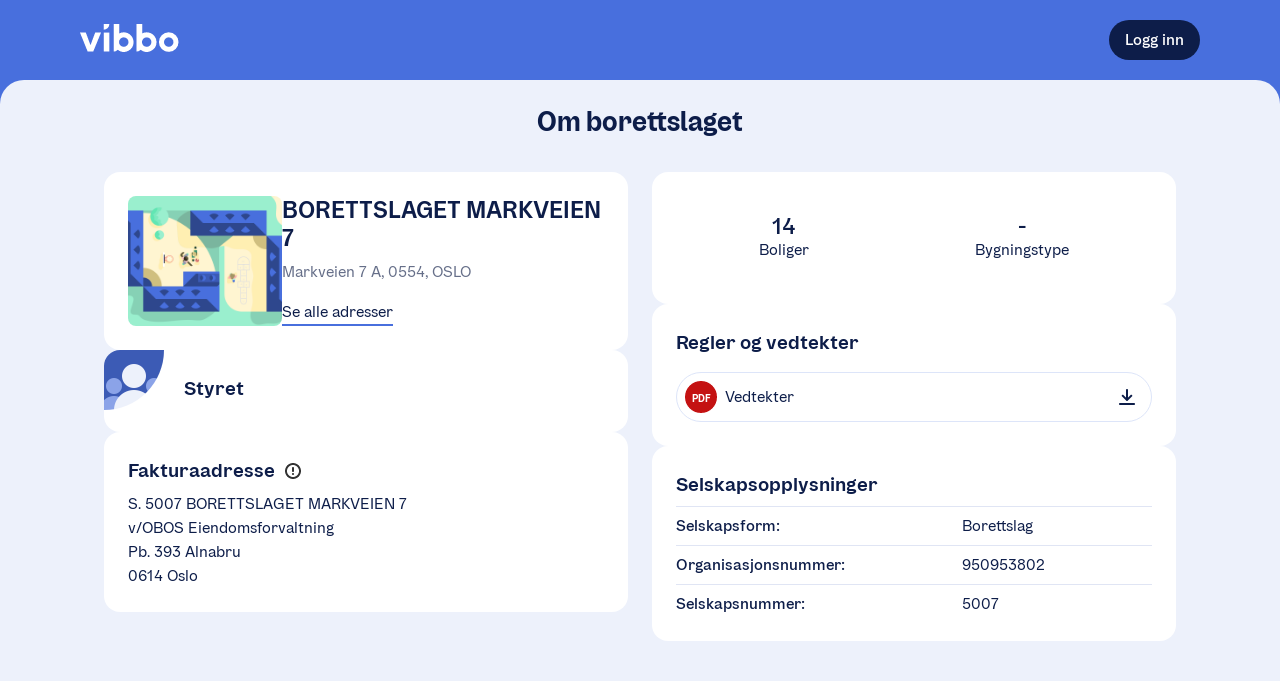

--- FILE ---
content_type: text/html; charset=utf-8
request_url: https://vibbo.no/borettslaget-markveien-7/om
body_size: 13276
content:
<!DOCTYPE html><html lang="nb" class=""><head><meta charSet="utf-8" data-next-head=""/><meta name="viewport" content="width=device-width" data-next-head=""/><meta name="viewport" content="width=device-width, initial-scale=1"/><title data-next-head="">BORETTSLAGET MARKVEIEN 7 | En tjeneste fra OBOS</title><meta name="description" content="Les mer om BORETTSLAGET MARKVEIEN 7" data-next-head=""/><meta property="og:description" content="Les mer om BORETTSLAGET MARKVEIEN 7" data-next-head=""/><meta property="og:site_name" content="Vibbo - En tjeneste fra OBOS" data-next-head=""/><meta property="og:image" content="/illustrations/vibbo-splash.png" data-next-head=""/><meta property="og:url" content="https://vibbo.no/borettslaget-markveien-7" data-next-head=""/><link rel="canonical" href="https://vibbo.no/borettslaget-markveien-7" data-next-head=""/><link rel="manifest" href="/site.webmanifest"/><meta name="theme-color" content="#F3F7FE"/><meta name="apple-mobile-web-app-capable" content="yes"/><meta name="apple-mobile-web-app-status-bar-style" content="default"/><meta name="msapplication-TileImage" content="/icons/mstile-150x150.png"/><meta name="msapplication-TileColor" content="#F3F7FE"/><link rel="mask-icon" sizes="any" href="/icons/safari-pinned-tab.svg" color="#486FDD"/><link rel="apple-touch-icon-precomposed" sizes="180x180" href="/icons/apple-touch-icon.png"/><link rel="icon" type="image/png" sizes="16x16" href="/icons/favicon-16x16.png"/><link rel="icon" type="image/png" sizes="32x32" href="/icons/favicon-32x32.png"/><meta name="apple-itunes-app" content="app-id=1512141305"/><link rel="preload" href="/_next/static/chunks/bfeb03155c64b791.css" as="style"/><link rel="stylesheet" href="/_next/static/chunks/bfeb03155c64b791.css" data-n-g=""/><noscript data-n-css=""></noscript><script src="/_next/static/chunks/2fe42d53290edec6.js" defer=""></script><script src="/_next/static/chunks/a01cba67475b3f64.js" defer=""></script><script src="/_next/static/chunks/8dbbce55ea54da88.js" defer=""></script><script src="/_next/static/chunks/ae5d1e7937db036e.js" defer=""></script><script src="/_next/static/chunks/bc87fd553fc6fe8d.js" defer=""></script><script src="/_next/static/chunks/turbopack-61e4509b56e54729.js" defer=""></script><script src="/_next/static/chunks/7352d98c58a756a2.js" defer=""></script><script src="/_next/static/chunks/f4815ec23f903628.js" defer=""></script><script src="/_next/static/chunks/3568e756be5b89a2.js" defer=""></script><script src="/_next/static/chunks/030ca9a68f0b5aa6.js" defer=""></script><script src="/_next/static/chunks/515126ef818a9f2c.js" defer=""></script><script src="/_next/static/chunks/5a87e783f2717435.js" defer=""></script><script src="/_next/static/chunks/777b57352d6961fe.js" defer=""></script><script src="/_next/static/chunks/5df3c6f54c0b4d96.js" defer=""></script><script src="/_next/static/chunks/b2d17aca59f8a6b5.js" defer=""></script><script src="/_next/static/chunks/b2cef6e2bee7e48d.js" defer=""></script><script src="/_next/static/chunks/2b5d6dfcaac2da46.js" defer=""></script><script src="/_next/static/chunks/971c726e1d59d582.js" defer=""></script><script src="/_next/static/chunks/turbopack-75ff6e0c42146dec.js" defer=""></script><script src="/_next/static/xV1VwRX8Y8XZ5-BkagI_Z/_ssgManifest.js" defer=""></script><script src="/_next/static/xV1VwRX8Y8XZ5-BkagI_Z/_buildManifest.js" defer=""></script><style data-emotion="css 12lsyf4 1b1a1ij 1ums1xk 1k0ekee r7rqc6 7151dv 1cokfhr 1u9oqph 1acbpvw f1cmpm ugqqnj 1ailgf2 xj5x8y fcg4ls 1syqla5 1itksf 1np10z8 5q8hty 1f4ucas 1xxdhcw 1xwdn1n 1gszjto 1dpjnrz 11l6mbx 4yde40 1s5ubni 10e1664 12ec8ux 1lag81 3t0z3r mc6wp 89usnz wr4dqh fr7tiq 5x0u19 122vqul sj6t22 1gswb7p 12r2qo4 1la93qk 1tfwjcc 5whiel sl8aty 16uaz4 1u96f50 f2926r jivvul 18gyguj 9ak2yi 54wwv8 9jhh14 xywjc2 1htorpk cnfrsc dhgstz 1ln705g 1ed9yqt zdi53b a3wpix 1how5go 11z0eqw kdk2d3 16r0f3s gvhgoy 18ja5zl smx1it b1nsip 1ap4m9i 1g34c74 b9axe5 1dmopzx i2oy3s 1hsb2kk daby4v ntkjd1 1aajoty t7ysv3 b993ml 1v4a1jn wiotw6 1f3n42u 1qem08x 1niektq 1d165qt 15fmrpo 1irqafk b180nr 14o1l68 pp5jho 1cr7kjl ayw4oz 764ifk p5gece iyrs6k ubradz nr0mwu embfrj 1gnk3bx k8tau2 1hlrzj1 clftm4 c6mbwt zxitdv 9l2m55 1yhtzby 1os8zll 74jqua 17nvdf2 3bf8qa 1bvfagg 7bmoy9 yqkiu0 5herth bb8v10 tiy03q 1qbpnmr toevlr 1kii37h fl0s65">body{background-color:white;min-height:100vh;outline:0;margin:0;font-size:16px;position:relative;--dynamic-size-4:0.25rem;--dynamic-size-6:0.375rem;--dynamic-size-8:0.5rem;--dynamic-size-10:0.625rem;--dynamic-size-11:0.6875rem;--dynamic-size-12:0.75rem;--dynamic-size-14:0.875rem;--dynamic-size-16:1rem;--dynamic-size-18:1.125rem;--dynamic-size-20:1.25rem;--dynamic-size-24:1.5rem;--dynamic-size-28:1.75rem;--dynamic-size-32:2rem;--dynamic-size-36:2.25rem;--dynamic-size-40:2.5rem;--dynamic-size-48:3rem;--grid-padding:16px;--border-radius-small:8px;--border-radius-medium:16px;--border-radius-large:24px;}@media (min-width: 600px){body{--grid-padding:24px;}}#__next{min-height:100vh;}*,*:before,*:after{box-sizing:border-box;}*:focus{outline-color:#0D1D49;}*::selection{background:#486FDD;color:white;}@font-face{font-family:OBOSDisplay;font-display:auto;src:url("/obos-font/WOFF2/OBOSDisplay-Black.woff2") format("woff2"),url("/obos-font/WOFF/OBOSDisplay-Black.woff") format("woff");font-weight:900;font-style:normal;}@font-face{font-family:OBOSDisplay;font-display:auto;src:url("/obos-font/WOFF2/OBOSDisplay-Bold.woff2") format("woff2"),url("/obos-font/WOFF/OBOSDisplay-Bold.woff") format("woff");font-weight:700;font-style:normal;}@font-face{font-family:OBOSDisplay;font-display:auto;src:url("/obos-font/WOFF2/OBOSDisplay-SemiBold.woff2") format("woff2"),url("/obos-font/WOFF/OBOSDisplay-SemiBold.woff") format("woff");font-weight:600;font-style:normal;}@font-face{font-family:OBOSDisplay;font-display:auto;src:url("/obos-font/WOFF2/OBOSDisplay-Medium.woff2") format("woff2"),url("/obos-font/WOFF/OBOSDisplay-Medium.woff") format("woff");font-weight:500;font-style:normal;}@font-face{font-family:OBOSDisplay;font-display:auto;src:url("/obos-font/WOFF2/OBOSDisplay-Regular.woff2") format("woff2"),url("/obos-font/WOFF/OBOSDisplay-Regular.woff") format("woff");font-weight:400;font-style:normal;}@font-face{font-family:OBOSText;font-display:auto;src:url("/obos-font/WOFF2/OBOSText-Black.woff2") format("woff2"),url("/obos-font/WOFF/OBOSText-Black.woff") format("woff");font-weight:900;font-style:normal;}@font-face{font-family:OBOSText;font-display:auto;src:url("/obos-font/WOFF2/OBOSText-BlackItalic.woff2") format("woff2"),url("/obos-font/WOFF/OBOSText-BlackItalic.woff") format("woff");font-weight:900;font-style:italic;}@font-face{font-family:OBOSText;font-display:auto;src:url("/obos-font/WOFF2/OBOSText-Bold.woff2") format("woff2"),url("/obos-font/WOFF/OBOSText-Bold.woff") format("woff");font-weight:700;font-style:normal;}@font-face{font-family:OBOSText;font-display:auto;src:url("/obos-font/WOFF2/OBOSText-BoldItalic.woff2") format("woff2"),url("/obos-font/WOFF/OBOSText-BoldItalic.woff") format("woff");font-weight:700;font-style:italic;}@font-face{font-family:OBOSText;font-display:auto;src:url("/obos-font/WOFF2/OBOSText-SemiBold.woff2") format("woff2"),url("/obos-font/WOFF/OBOSText-SemiBold.woff") format("woff");font-weight:600;font-style:normal;}@font-face{font-family:OBOSText;font-display:auto;src:url("/obos-font/WOFF2/OBOSText-SemiBoldItalic.woff2") format("woff2"),url("/obos-font/WOFF/OBOSText-SemiBoldItalic.woff") format("woff");font-weight:600;font-style:italic;}@font-face{font-family:OBOSText;font-display:auto;src:url("/obos-font/WOFF2/OBOSText-Medium.woff2") format("woff2"),url("/obos-font/WOFF/OBOSText-Medium.woff") format("woff");font-weight:500;font-style:normal;}@font-face{font-family:OBOSText;font-display:auto;src:url("/obos-font/WOFF2/OBOSText-MediumItalic.woff2") format("woff2"),url("/obos-font/WOFF/OBOSText-MediumItalic.woff") format("woff");font-weight:500;font-style:italic;}@font-face{font-family:OBOSText;font-display:auto;src:url("/obos-font/WOFF2/OBOSText-Regular.woff2") format("woff2"),url("/obos-font/WOFF/OBOSText-Regular.woff") format("woff");font-weight:400;font-style:normal;}@font-face{font-family:OBOSText;font-display:auto;src:url("/obos-font/WOFF2/OBOSText-RegularItalic.woff2") format("woff2"),url("/obos-font/WOFF/OBOSText-RegularItalic.woff") format("woff");font-weight:400;font-style:italic;}@font-face{font-family:OBOSText;font-display:auto;src:url("/obos-font/WOFF2/OBOSText-Light.woff2") format("woff2"),url("/obos-font/WOFF/OBOSText-Light.woff") format("woff");font-weight:300;font-style:normal;}@font-face{font-family:OBOSText;font-display:auto;src:url("/obos-font/WOFF2/OBOSText-LightItalic.woff2") format("woff2"),url("/obos-font/WOFF/OBOSText-LightItalic.woff") format("woff");font-weight:300;font-style:italic;}input,textarea,button,select,a{-webkit-tap-highlight-color:transparent;}@-webkit-keyframes animation-1k0ekee{0%,30%{border:2px solid rgb(72, 111, 221);}100%{border:2px solid rgba(72, 111, 221, 0);}}@keyframes animation-1k0ekee{0%,30%{border:2px solid rgb(72, 111, 221);}100%{border:2px solid rgba(72, 111, 221, 0);}}@-webkit-keyframes animation-r7rqc6{0%{opacity:0;-webkit-transform:translate3d(0, 2px, 0);-moz-transform:translate3d(0, 2px, 0);-ms-transform:translate3d(0, 2px, 0);transform:translate3d(0, 2px, 0);}100%{opacity:1;-webkit-transform:translate3d(0, 0, 0);-moz-transform:translate3d(0, 0, 0);-ms-transform:translate3d(0, 0, 0);transform:translate3d(0, 0, 0);}}@keyframes animation-r7rqc6{0%{opacity:0;-webkit-transform:translate3d(0, 2px, 0);-moz-transform:translate3d(0, 2px, 0);-ms-transform:translate3d(0, 2px, 0);transform:translate3d(0, 2px, 0);}100%{opacity:1;-webkit-transform:translate3d(0, 0, 0);-moz-transform:translate3d(0, 0, 0);-ms-transform:translate3d(0, 0, 0);transform:translate3d(0, 0, 0);}}@-webkit-keyframes animation-7151dv{0%{opacity:0;-webkit-transform:translate3d(-2px, 0, 0);-moz-transform:translate3d(-2px, 0, 0);-ms-transform:translate3d(-2px, 0, 0);transform:translate3d(-2px, 0, 0);}100%{opacity:1;-webkit-transform:translate3d(0, 0, 0);-moz-transform:translate3d(0, 0, 0);-ms-transform:translate3d(0, 0, 0);transform:translate3d(0, 0, 0);}}@keyframes animation-7151dv{0%{opacity:0;-webkit-transform:translate3d(-2px, 0, 0);-moz-transform:translate3d(-2px, 0, 0);-ms-transform:translate3d(-2px, 0, 0);transform:translate3d(-2px, 0, 0);}100%{opacity:1;-webkit-transform:translate3d(0, 0, 0);-moz-transform:translate3d(0, 0, 0);-ms-transform:translate3d(0, 0, 0);transform:translate3d(0, 0, 0);}}@-webkit-keyframes animation-1cokfhr{0%{opacity:0;-webkit-transform:translate3d(0, -2px, 0);-moz-transform:translate3d(0, -2px, 0);-ms-transform:translate3d(0, -2px, 0);transform:translate3d(0, -2px, 0);}100%{opacity:1;-webkit-transform:translate3d(0, 0, 0);-moz-transform:translate3d(0, 0, 0);-ms-transform:translate3d(0, 0, 0);transform:translate3d(0, 0, 0);}}@keyframes animation-1cokfhr{0%{opacity:0;-webkit-transform:translate3d(0, -2px, 0);-moz-transform:translate3d(0, -2px, 0);-ms-transform:translate3d(0, -2px, 0);transform:translate3d(0, -2px, 0);}100%{opacity:1;-webkit-transform:translate3d(0, 0, 0);-moz-transform:translate3d(0, 0, 0);-ms-transform:translate3d(0, 0, 0);transform:translate3d(0, 0, 0);}}@-webkit-keyframes animation-1u9oqph{0%{opacity:0;-webkit-transform:translate3d(2px, 0, 0);-moz-transform:translate3d(2px, 0, 0);-ms-transform:translate3d(2px, 0, 0);transform:translate3d(2px, 0, 0);}100%{opacity:1;-webkit-transform:translate3d(0, 0, 0);-moz-transform:translate3d(0, 0, 0);-ms-transform:translate3d(0, 0, 0);transform:translate3d(0, 0, 0);}}@keyframes animation-1u9oqph{0%{opacity:0;-webkit-transform:translate3d(2px, 0, 0);-moz-transform:translate3d(2px, 0, 0);-ms-transform:translate3d(2px, 0, 0);transform:translate3d(2px, 0, 0);}100%{opacity:1;-webkit-transform:translate3d(0, 0, 0);-moz-transform:translate3d(0, 0, 0);-ms-transform:translate3d(0, 0, 0);transform:translate3d(0, 0, 0);}}@-webkit-keyframes animation-1acbpvw{0%{opacity:0;}100%{opacity:1;}}@keyframes animation-1acbpvw{0%{opacity:0;}100%{opacity:1;}}@-webkit-keyframes animation-f1cmpm{0%{opacity:1;}100%{opacity:0;}}@keyframes animation-f1cmpm{0%{opacity:1;}100%{opacity:0;}}@-webkit-keyframes animation-ugqqnj{0%{opacity:0;-webkit-transform:translate3d(0, 100px, 0);-moz-transform:translate3d(0, 100px, 0);-ms-transform:translate3d(0, 100px, 0);transform:translate3d(0, 100px, 0);}100%{opacity:1;-webkit-transform:translate3d(0, 0px, 0);-moz-transform:translate3d(0, 0px, 0);-ms-transform:translate3d(0, 0px, 0);transform:translate3d(0, 0px, 0);}}@keyframes animation-ugqqnj{0%{opacity:0;-webkit-transform:translate3d(0, 100px, 0);-moz-transform:translate3d(0, 100px, 0);-ms-transform:translate3d(0, 100px, 0);transform:translate3d(0, 100px, 0);}100%{opacity:1;-webkit-transform:translate3d(0, 0px, 0);-moz-transform:translate3d(0, 0px, 0);-ms-transform:translate3d(0, 0px, 0);transform:translate3d(0, 0px, 0);}}@-webkit-keyframes animation-1ailgf2{0%{-webkit-transform:scale(0.01);-moz-transform:scale(0.01);-ms-transform:scale(0.01);transform:scale(0.01);}99.9%{-webkit-transform:scale(1);-moz-transform:scale(1);-ms-transform:scale(1);transform:scale(1);}100%{-webkit-transform:scale(0.01);-moz-transform:scale(0.01);-ms-transform:scale(0.01);transform:scale(0.01);}}@keyframes animation-1ailgf2{0%{-webkit-transform:scale(0.01);-moz-transform:scale(0.01);-ms-transform:scale(0.01);transform:scale(0.01);}99.9%{-webkit-transform:scale(1);-moz-transform:scale(1);-ms-transform:scale(1);transform:scale(1);}100%{-webkit-transform:scale(0.01);-moz-transform:scale(0.01);-ms-transform:scale(0.01);transform:scale(0.01);}}@-webkit-keyframes animation-xj5x8y{0%{opacity:0;-webkit-transform:translate3d(0, -4px, 0);-moz-transform:translate3d(0, -4px, 0);-ms-transform:translate3d(0, -4px, 0);transform:translate3d(0, -4px, 0);}100%{opacity:1;-webkit-transform:translate3d(0, 0, 0);-moz-transform:translate3d(0, 0, 0);-ms-transform:translate3d(0, 0, 0);transform:translate3d(0, 0, 0);}}@keyframes animation-xj5x8y{0%{opacity:0;-webkit-transform:translate3d(0, -4px, 0);-moz-transform:translate3d(0, -4px, 0);-ms-transform:translate3d(0, -4px, 0);transform:translate3d(0, -4px, 0);}100%{opacity:1;-webkit-transform:translate3d(0, 0, 0);-moz-transform:translate3d(0, 0, 0);-ms-transform:translate3d(0, 0, 0);transform:translate3d(0, 0, 0);}}@-webkit-keyframes animation-fcg4ls{0%{opacity:0.3;}40%{opacity:0;}100%{opacity:0;}}@keyframes animation-fcg4ls{0%{opacity:0.3;}40%{opacity:0;}100%{opacity:0;}}@-webkit-keyframes animation-1syqla5{0%{-webkit-transform:scale(1);-moz-transform:scale(1);-ms-transform:scale(1);transform:scale(1);}40%{-webkit-transform:scale(1.4);-moz-transform:scale(1.4);-ms-transform:scale(1.4);transform:scale(1.4);}100%{-webkit-transform:scale(1.4);-moz-transform:scale(1.4);-ms-transform:scale(1.4);transform:scale(1.4);}}@keyframes animation-1syqla5{0%{-webkit-transform:scale(1);-moz-transform:scale(1);-ms-transform:scale(1);transform:scale(1);}40%{-webkit-transform:scale(1.4);-moz-transform:scale(1.4);-ms-transform:scale(1.4);transform:scale(1.4);}100%{-webkit-transform:scale(1.4);-moz-transform:scale(1.4);-ms-transform:scale(1.4);transform:scale(1.4);}}@-webkit-keyframes animation-1itksf{0%{opacity:0;-webkit-transform:translate3d(0, 4px, 0);-moz-transform:translate3d(0, 4px, 0);-ms-transform:translate3d(0, 4px, 0);transform:translate3d(0, 4px, 0);}100%{opacity:1;-webkit-transform:translate3d(0, 0, 0);-moz-transform:translate3d(0, 0, 0);-ms-transform:translate3d(0, 0, 0);transform:translate3d(0, 0, 0);}}@keyframes animation-1itksf{0%{opacity:0;-webkit-transform:translate3d(0, 4px, 0);-moz-transform:translate3d(0, 4px, 0);-ms-transform:translate3d(0, 4px, 0);transform:translate3d(0, 4px, 0);}100%{opacity:1;-webkit-transform:translate3d(0, 0, 0);-moz-transform:translate3d(0, 0, 0);-ms-transform:translate3d(0, 0, 0);transform:translate3d(0, 0, 0);}}@-webkit-keyframes animation-1np10z8{0%{opacity:0;-webkit-transform:translate3d(-4px, 0, 0);-moz-transform:translate3d(-4px, 0, 0);-ms-transform:translate3d(-4px, 0, 0);transform:translate3d(-4px, 0, 0);}100%{opacity:1;-webkit-transform:translate3d(0, 0, 0);-moz-transform:translate3d(0, 0, 0);-ms-transform:translate3d(0, 0, 0);transform:translate3d(0, 0, 0);}}@keyframes animation-1np10z8{0%{opacity:0;-webkit-transform:translate3d(-4px, 0, 0);-moz-transform:translate3d(-4px, 0, 0);-ms-transform:translate3d(-4px, 0, 0);transform:translate3d(-4px, 0, 0);}100%{opacity:1;-webkit-transform:translate3d(0, 0, 0);-moz-transform:translate3d(0, 0, 0);-ms-transform:translate3d(0, 0, 0);transform:translate3d(0, 0, 0);}}@-webkit-keyframes animation-5q8hty{0%{opacity:0;-webkit-transform:translate3d(4px, 0, 0);-moz-transform:translate3d(4px, 0, 0);-ms-transform:translate3d(4px, 0, 0);transform:translate3d(4px, 0, 0);}100%{opacity:1;-webkit-transform:translate3d(0, 0, 0);-moz-transform:translate3d(0, 0, 0);-ms-transform:translate3d(0, 0, 0);transform:translate3d(0, 0, 0);}}@keyframes animation-5q8hty{0%{opacity:0;-webkit-transform:translate3d(4px, 0, 0);-moz-transform:translate3d(4px, 0, 0);-ms-transform:translate3d(4px, 0, 0);transform:translate3d(4px, 0, 0);}100%{opacity:1;-webkit-transform:translate3d(0, 0, 0);-moz-transform:translate3d(0, 0, 0);-ms-transform:translate3d(0, 0, 0);transform:translate3d(0, 0, 0);}}@-webkit-keyframes animation-1f4ucas{0%{-webkit-transform:translate(4%, 4%) rotateZ(10deg) scale(1);-moz-transform:translate(4%, 4%) rotateZ(10deg) scale(1);-ms-transform:translate(4%, 4%) rotateZ(10deg) scale(1);transform:translate(4%, 4%) rotateZ(10deg) scale(1);}50%{-webkit-transform:translate(0%, -4%) rotateZ(-10deg) scale(1.2);-moz-transform:translate(0%, -4%) rotateZ(-10deg) scale(1.2);-ms-transform:translate(0%, -4%) rotateZ(-10deg) scale(1.2);transform:translate(0%, -4%) rotateZ(-10deg) scale(1.2);}100%{-webkit-transform:translate(0%, 0%) rotateZ(0deg) scale(1);-moz-transform:translate(0%, 0%) rotateZ(0deg) scale(1);-ms-transform:translate(0%, 0%) rotateZ(0deg) scale(1);transform:translate(0%, 0%) rotateZ(0deg) scale(1);}}@keyframes animation-1f4ucas{0%{-webkit-transform:translate(4%, 4%) rotateZ(10deg) scale(1);-moz-transform:translate(4%, 4%) rotateZ(10deg) scale(1);-ms-transform:translate(4%, 4%) rotateZ(10deg) scale(1);transform:translate(4%, 4%) rotateZ(10deg) scale(1);}50%{-webkit-transform:translate(0%, -4%) rotateZ(-10deg) scale(1.2);-moz-transform:translate(0%, -4%) rotateZ(-10deg) scale(1.2);-ms-transform:translate(0%, -4%) rotateZ(-10deg) scale(1.2);transform:translate(0%, -4%) rotateZ(-10deg) scale(1.2);}100%{-webkit-transform:translate(0%, 0%) rotateZ(0deg) scale(1);-moz-transform:translate(0%, 0%) rotateZ(0deg) scale(1);-ms-transform:translate(0%, 0%) rotateZ(0deg) scale(1);transform:translate(0%, 0%) rotateZ(0deg) scale(1);}}@-webkit-keyframes animation-1xxdhcw{0%{-webkit-transform:scale(1);-moz-transform:scale(1);-ms-transform:scale(1);transform:scale(1);opacity:1;}100%{-webkit-transform:scale(1.5);-moz-transform:scale(1.5);-ms-transform:scale(1.5);transform:scale(1.5);opacity:0;}}@keyframes animation-1xxdhcw{0%{-webkit-transform:scale(1);-moz-transform:scale(1);-ms-transform:scale(1);transform:scale(1);opacity:1;}100%{-webkit-transform:scale(1.5);-moz-transform:scale(1.5);-ms-transform:scale(1.5);transform:scale(1.5);opacity:0;}}@-webkit-keyframes animation-1xwdn1n{to{-webkit-transform:rotate(360deg);-moz-transform:rotate(360deg);-ms-transform:rotate(360deg);transform:rotate(360deg);}}@keyframes animation-1xwdn1n{to{-webkit-transform:rotate(360deg);-moz-transform:rotate(360deg);-ms-transform:rotate(360deg);transform:rotate(360deg);}}@-webkit-keyframes animation-1gszjto{0%{-webkit-background-position:0 0;background-position:0 0;}100%{-webkit-background-position:-200% 0;background-position:-200% 0;}}@keyframes animation-1gszjto{0%{-webkit-background-position:0 0;background-position:0 0;}100%{-webkit-background-position:-200% 0;background-position:-200% 0;}}@-webkit-keyframes animation-1dpjnrz{0%{opacity:0;-webkit-transform:scale(0.9);-moz-transform:scale(0.9);-ms-transform:scale(0.9);transform:scale(0.9);}100%{opacity:1;-webkit-transform:none;-moz-transform:none;-ms-transform:none;transform:none;}}@keyframes animation-1dpjnrz{0%{opacity:0;-webkit-transform:scale(0.9);-moz-transform:scale(0.9);-ms-transform:scale(0.9);transform:scale(0.9);}100%{opacity:1;-webkit-transform:none;-moz-transform:none;-ms-transform:none;transform:none;}}@-webkit-keyframes animation-11l6mbx{0%{-webkit-transform:translate(4%, 0) rotateZ(3deg) scale(1);-moz-transform:translate(4%, 0) rotateZ(3deg) scale(1);-ms-transform:translate(4%, 0) rotateZ(3deg) scale(1);transform:translate(4%, 0) rotateZ(3deg) scale(1);}50%{-webkit-transform:translate(0, -10%) rotateZ(-3deg) scale(1);-moz-transform:translate(0, -10%) rotateZ(-3deg) scale(1);-ms-transform:translate(0, -10%) rotateZ(-3deg) scale(1);transform:translate(0, -10%) rotateZ(-3deg) scale(1);}100%{-webkit-transform:translate(0%, 0%) rotateZ(0deg) scale(1);-moz-transform:translate(0%, 0%) rotateZ(0deg) scale(1);-ms-transform:translate(0%, 0%) rotateZ(0deg) scale(1);transform:translate(0%, 0%) rotateZ(0deg) scale(1);}}@keyframes animation-11l6mbx{0%{-webkit-transform:translate(4%, 0) rotateZ(3deg) scale(1);-moz-transform:translate(4%, 0) rotateZ(3deg) scale(1);-ms-transform:translate(4%, 0) rotateZ(3deg) scale(1);transform:translate(4%, 0) rotateZ(3deg) scale(1);}50%{-webkit-transform:translate(0, -10%) rotateZ(-3deg) scale(1);-moz-transform:translate(0, -10%) rotateZ(-3deg) scale(1);-ms-transform:translate(0, -10%) rotateZ(-3deg) scale(1);transform:translate(0, -10%) rotateZ(-3deg) scale(1);}100%{-webkit-transform:translate(0%, 0%) rotateZ(0deg) scale(1);-moz-transform:translate(0%, 0%) rotateZ(0deg) scale(1);-ms-transform:translate(0%, 0%) rotateZ(0deg) scale(1);transform:translate(0%, 0%) rotateZ(0deg) scale(1);}}.css-4yde40{position:fixed;z-index:1000;-webkit-flex-direction:column;-ms-flex-direction:column;flex-direction:column;-webkit-align-items:flex-end;-webkit-box-align:flex-end;-ms-flex-align:flex-end;align-items:flex-end;-webkit-box-pack:end;-ms-flex-pack:end;-webkit-justify-content:flex-end;justify-content:flex-end;right:20px;bottom:20px;display:-webkit-box;display:-webkit-flex;display:-ms-flexbox;display:flex;width:500px;max-width:calc(100% - 40px);height:100%;pointer-events:none;}@media (min-width: 450px){.css-4yde40{padding:0 20px;}}.css-4yde40>:not(:last-child){margin-bottom:20px;}.css-1s5ubni{display:-webkit-box;display:-webkit-flex;display:-ms-flexbox;display:flex;-webkit-flex-direction:column;-ms-flex-direction:column;flex-direction:column;}.css-10e1664{-webkit-box-flex:1;-webkit-flex-grow:1;-ms-flex-positive:1;flex-grow:1;-webkit-flex-basis:auto;-ms-flex-preferred-size:auto;flex-basis:auto;display:-webkit-box;display:-webkit-flex;display:-ms-flexbox;display:flex;-webkit-flex-direction:column;-ms-flex-direction:column;flex-direction:column;}.css-12ec8ux{display:-webkit-box;display:-webkit-flex;display:-ms-flexbox;display:flex;-webkit-flex-direction:column;-ms-flex-direction:column;flex-direction:column;max-width:100%;position:relative;margin-left:auto;margin-right:auto;padding-left:var(--grid-padding);padding-right:var(--grid-padding);width:calc(1120px + (var(--grid-padding) * 2));--full-width-block-margin:calc(var(--grid-padding) * -1);}@media (min-width: 1184px){.css-12ec8ux{--full-width-block-margin:0;}}.css-1lag81{display:-webkit-box;display:-webkit-flex;display:-ms-flexbox;display:flex;-webkit-flex-direction:column;-ms-flex-direction:column;flex-direction:column;-webkit-align-items:center;-webkit-box-align:center;-ms-flex-align:center;align-items:center;}.css-3t0z3r{background:none;color:inherit;padding:0;margin:0;border-radius:0;border:none;cursor:pointer;-webkit-tap-highlight-color:transparent;font-family:OBOSText,sans-serif;text-rendering:optimizeLegibility;-webkit-font-smoothing:antialiased;-moz-osx-font-smoothing:grayscale;display:-webkit-box;display:-webkit-flex;display:-ms-flexbox;display:flex;gap:0.5em;-webkit-flex-shrink:0;-ms-flex-negative:0;flex-shrink:0;width:-webkit-max-content;width:-moz-max-content;width:max-content;height:-webkit-max-content;height:-moz-max-content;height:max-content;text-align:center;max-width:100%;position:relative;-webkit-align-items:center;-webkit-box-align:center;-ms-flex-align:center;align-items:center;-webkit-box-pack:center;-ms-flex-pack:center;-webkit-justify-content:center;justify-content:center;-webkit-text-decoration:none;text-decoration:none;-webkit-transition:all 25ms ease-in-out;transition:all 25ms ease-in-out;-webkit-tap-highlight-color:'rgba(0, 0, 0, 0)';font-size:var(--dynamic-size-16);border-radius:var(--dynamic-size-40);min-height:var(--dynamic-size-40);padding:var(--dynamic-size-8) var(--dynamic-size-16);background-color:#0D1D49;color:white;}.css-3t0z3r:disabled{cursor:default;}.css-3t0z3r:focus{outline-width:0;}.css-3t0z3r[hidden]{display:none;}.css-3t0z3r::before,.css-3t0z3r::after{content:'';position:absolute;top:0;left:0;right:0;bottom:0;border-radius:inherit;pointer-events:none;}.css-3t0z3r::before{top:0;left:0;right:0;bottom:0;border-width:var(--inner-border-width, 1px);border-style:var(--inner-border-style, solid);border-color:var(--inner-border-color, transparent);}.css-3t0z3r::after{top:-4px;left:-4px;right:-4px;bottom:-4px;border-width:var(--outer-border-width, 2px);border-style:var(--outer-border-style, solid);border-color:var(--outer-border-color, transparent);}.css-3t0z3r:hover:not(:disabled){background-color:#152F74;}.css-3t0z3r:active:not(:disabled){background-color:#060C1E;-webkit-transform:scale(0.99);-moz-transform:scale(0.99);-ms-transform:scale(0.99);transform:scale(0.99);}.css-3t0z3r:disabled:not([data-loading=true]){background-color:#9EA5B7;}.css-3t0z3r:focus-visible{--outer-border-color:#0D1D49;outline:none;}.css-mc6wp{font-weight:500;color:inherit;-webkit-user-select:none;-moz-user-select:none;-ms-user-select:none;user-select:none;line-height:1;word-break:break-all;}.css-mc6wp:empty{display:none;}.css-89usnz{display:-webkit-box;display:-webkit-flex;display:-ms-flexbox;display:flex;-webkit-flex-direction:column;-ms-flex-direction:column;flex-direction:column;background-color:#486FDD;min-height:100vh;}.css-wr4dqh{background-color:#486FDD;}.css-fr7tiq{display:-webkit-box;display:-webkit-flex;display:-ms-flexbox;display:flex;-webkit-box-flex-wrap:wrap;-webkit-flex-wrap:wrap;-ms-flex-wrap:wrap;flex-wrap:wrap;-webkit-flex-direction:row;-ms-flex-direction:row;flex-direction:row;-webkit-align-items:center;-webkit-box-align:center;-ms-flex-align:center;align-items:center;-webkit-box-pack:justify;-webkit-justify-content:space-between;justify-content:space-between;min-height:80px;}@media (max-width: 799px){.css-fr7tiq{min-height:72px;}}.css-5x0u19{-webkit-text-decoration:none;text-decoration:none;}.css-122vqul{width:99px;height:28px;}.css-122vqul path{fill:#ffffff;}.css-sj6t22{background-color:transparent;position:relative;padding-top:16px;padding-top:0px;padding-bottom:40px;margin-bottom:-40px;padding-top:40px;position:relative;border-radius:24px 24px 0 0;-webkit-box-flex:1;-webkit-flex-grow:1;-ms-flex-positive:1;flex-grow:1;background-color:#EDF1FB;padding-top:24px;padding-bottom:40px;}.css-1gswb7p{display:-webkit-box;display:-webkit-flex;display:-ms-flexbox;display:flex;-webkit-flex-direction:column;-ms-flex-direction:column;flex-direction:column;max-width:100%;position:relative;margin-left:auto;margin-right:auto;padding-left:var(--grid-padding);padding-right:var(--grid-padding);width:calc(1120px + (var(--grid-padding) * 2));--full-width-block-margin:calc(var(--grid-padding) * -1);padding-bottom:40px;}@media (min-width: 1184px){.css-1gswb7p{--full-width-block-margin:0;}}.css-12r2qo4{font-family:OBOSText,sans-serif;text-rendering:optimizeLegibility;-webkit-font-smoothing:antialiased;-moz-osx-font-smoothing:grayscale;font-family:OBOSDisplay,sans-serif;word-break:break-word;max-width:100%;line-height:1.5;font-weight:500;margin:0;color:#0D1D49;font-size:var(--dynamic-size-24);line-height:var(--dynamic-size-32);margin-bottom:0.6em;font-weight:700;margin-bottom:32px;text-align:center;}@media (min-width: 600px){.css-12r2qo4{font-size:var(--dynamic-size-28);line-height:var(--dynamic-size-36);font-weight:700;}}.css-1la93qk{display:-webkit-box;display:-webkit-flex;display:-ms-flexbox;display:flex;-webkit-flex-direction:column;-ms-flex-direction:column;flex-direction:column;gap:24px;}.css-1tfwjcc{display:-webkit-box;display:-webkit-flex;display:-ms-flexbox;display:flex;-webkit-flex-direction:column;-ms-flex-direction:column;flex-direction:column;gap:24px;max-width:100%;position:relative;margin-left:auto;margin-right:auto;padding-left:var(--grid-padding);padding-right:var(--grid-padding);width:calc(1120px + (var(--grid-padding) * 2));--full-width-block-margin:calc(var(--grid-padding) * -1);display:none;}@media (min-width: 1184px){.css-1tfwjcc{--full-width-block-margin:0;}}@media (min-width: 800px){.css-1tfwjcc{display:grid;grid-template-columns:1fr 1fr;}}.css-5whiel{background-color:#F9F9FB;overflow:hidden;position:relative;border-radius:8px;}@media (max-width: 800px) and (min-width: 600px){.css-5whiel{max-width:160px;}}@media (min-width: 1000px){.css-5whiel{max-width:160px;}}.css-sl8aty{position:relative;border-radius:16px;padding:var(--grid-padding);background-color:white;}.css-sl8aty:focus-visible{outline:none;}html.use-keyboard-focus-effect .css-sl8aty:focus-visible:before{content:' ';position:absolute;z-index:1;left:-2px;top:-2px;bottom:-2px;right:-2px;border:2px solid #0D1D49;border-radius:16px;}@media (min-width: 600px){.css-sl8aty{position:relative;}.css-sl8aty:focus-visible{outline:none;}html.use-keyboard-focus-effect .css-sl8aty:focus-visible:before{content:' ';position:absolute;z-index:1;left:-2px;top:-2px;bottom:-2px;right:-2px;border:2px solid #0043FF;border-radius:16px;}}@media print{.css-sl8aty{box-shadow:none;border-radius:0;padding:0;}}.css-16uaz4{display:-webkit-box;display:-webkit-flex;display:-ms-flexbox;display:flex;-webkit-flex-direction:column;-ms-flex-direction:column;flex-direction:column;gap:16px;}.css-1u96f50{display:-webkit-box;display:-webkit-flex;display:-ms-flexbox;display:flex;-webkit-flex-direction:column;-ms-flex-direction:column;flex-direction:column;gap:16px;}@media (min-width: 1000px){.css-1u96f50{-webkit-flex-direction:row;-ms-flex-direction:row;flex-direction:row;gap:24px;}}@media (max-width: 800px) and (min-width: 600px){.css-1u96f50{-webkit-flex-direction:row;-ms-flex-direction:row;flex-direction:row;gap:24px;}}.css-f2926r{font-family:OBOSText,sans-serif;text-rendering:optimizeLegibility;-webkit-font-smoothing:antialiased;-moz-osx-font-smoothing:grayscale;word-break:break-word;max-width:100%;line-height:1.5;font-weight:500;margin:0;color:#0D1D49;font-size:var(--dynamic-size-16);line-height:var(--dynamic-size-24);margin-bottom:0.3em;font-weight:600;margin-bottom:8px;}@media (min-width: 600px){.css-f2926r{font-size:var(--dynamic-size-18);line-height:var(--dynamic-size-28);font-weight:600;}}@media (min-width: 800px){.css-f2926r{font-size:var(--dynamic-size-24);}}.css-jivvul{font-family:OBOSText,sans-serif;text-rendering:optimizeLegibility;-webkit-font-smoothing:antialiased;-moz-osx-font-smoothing:grayscale;font-size:var(--dynamic-size-14);line-height:var(--dynamic-size-20);color:#0D1D49;color:#666F89;font-weight:400;}@media (min-width: 600px){.css-jivvul{font-size:var(--dynamic-size-16);line-height:var(--dynamic-size-24);}}.css-18gyguj{background-image:linear-gradient(
    to top,
    transparent,
    transparent 0,
    #486FDD 0,
    #486FDD 2px,
    transparent 2px
  );padding-bottom:0.15em;position:relative;}.css-18gyguj:before{content:'';position:absolute;bottom:0;left:0;right:0;height:2px;background-color:#61E6B3;transform-origin:bottom right;-webkit-transform:scaleX(0);-moz-transform:scaleX(0);-ms-transform:scaleX(0);transform:scaleX(0);-webkit-transition:-webkit-transform 0.5s ease;transition:transform 0.5s ease;}html.ios-device .css-18gyguj:before{bottom:0.6px;}.css-9ak2yi{background:none;color:inherit;padding:0;margin:0;border-radius:0;border:none;cursor:pointer;-webkit-tap-highlight-color:transparent;font-family:OBOSText,sans-serif;text-rendering:optimizeLegibility;-webkit-font-smoothing:antialiased;-moz-osx-font-smoothing:grayscale;font-family:OBOSText,sans-serif;text-rendering:optimizeLegibility;-webkit-font-smoothing:antialiased;-moz-osx-font-smoothing:grayscale;color:#486FDD;-webkit-text-decoration:none;text-decoration:none;border-radius:50px;width:-webkit-max-content;width:-moz-max-content;width:max-content;font-weight:500;font-size:var(--dynamic-size-16);gap:0.5em;display:grid;grid-auto-flow:column;-webkit-align-items:center;-webkit-box-align:center;-ms-flex-align:center;align-items:center;padding:10px 25px 13px 25px;position:relative;margin-top:16px;padding:0;}.css-9ak2yi:disabled{cursor:default;}.css-9ak2yi:focus{outline-width:0;}@media (min-width: 600){.css-9ak2yi{font-size:var(--dynamic-size-18);}}.css-9ak2yi:disabled{color:#666F8B;}.css-9ak2yi:not(:disabled):focus>span:before,.css-9ak2yi:not(:disabled):hover>span:before{transform-origin:bottom left;-webkit-transform:scaleX(1);-moz-transform:scaleX(1);-ms-transform:scaleX(1);transform:scaleX(1);}.css-9ak2yi:disabled>span{background-image:linear-gradient(
    to top,
    transparent,
    transparent 0,
    #666F8B 0,
    #666F8B 2px,
    transparent 2px
  );}.css-9ak2yi:focus-visible{outline:none;}html.use-keyboard-focus-effect .css-9ak2yi:focus-visible:before{content:' ';position:absolute;z-index:1;left:-2px;top:2px;bottom:-2px;right:0px;border:2px solid #486FDD;border-radius:4px;}.css-54wwv8{font-family:OBOSText,sans-serif;text-rendering:optimizeLegibility;-webkit-font-smoothing:antialiased;-moz-osx-font-smoothing:grayscale;font-size:var(--dynamic-size-14);line-height:var(--dynamic-size-20);color:#0D1D49;font-weight:400;}@media (min-width: 600px){.css-54wwv8{font-size:var(--dynamic-size-16);line-height:var(--dynamic-size-24);}}.css-9jhh14{position:relative;border-radius:16px;padding:var(--grid-padding);background-color:white;box-shadow:0px 1px 18px 0px #101E4A08,0px 6px 10px 0px #101E4A09,0px 3px 5px 0px #101E4A0D;position:relative;overflow:hidden;padding-top:var(--grid-padding);box-shadow:none;}.css-9jhh14:focus-visible{outline:none;}html.use-keyboard-focus-effect .css-9jhh14:focus-visible:before{content:' ';position:absolute;z-index:1;left:-2px;top:-2px;bottom:-2px;right:-2px;border:2px solid #0D1D49;border-radius:16px;}@media (min-width: 600px){.css-9jhh14{position:relative;}.css-9jhh14:focus-visible{outline:none;}html.use-keyboard-focus-effect .css-9jhh14:focus-visible:before{content:' ';position:absolute;z-index:1;left:-2px;top:-2px;bottom:-2px;right:-2px;border:2px solid #0043FF;border-radius:16px;}}@media print{.css-9jhh14{box-shadow:none;border-radius:0;padding:0;}}@media (min-width: 600px){.css-9jhh14{padding-left:80px;}}@media (max-width: 599px){.css-9jhh14{padding-left:50px;}}.css-xywjc2{--internal-dimension:var(--dimension, 60px);position:relative;position:absolute;top:0;left:0;}@media (max-width: 600px){.css-xywjc2{--dimension:44px;--unitless-dimension:44;--border-radius:12px;width:44px;height:44px;}}.css-1htorpk{width:var(--internal-dimension);height:var(--internal-dimension);border-bottom-right-radius:var(--internal-dimension);background-color:#ABBDEF;overflow:hidden;background-image:url(/illustrations/board-avatar.png);-webkit-background-size:cover;background-size:cover;position:relative;}.css-cnfrsc{margin:0 -15px;}.css-cnfrsc>*{margin-left:15px;margin-right:15px;}@media (max-width: 600px){.css-cnfrsc{-webkit-box-flex-wrap:wrap;-webkit-flex-wrap:wrap;-ms-flex-wrap:wrap;flex-wrap:wrap;padding-left:0;}}.css-dhgstz{display:-webkit-box;display:-webkit-flex;display:-ms-flexbox;display:flex;-webkit-box-flex-wrap:wrap;-webkit-flex-wrap:wrap;-ms-flex-wrap:wrap;flex-wrap:wrap;-webkit-flex-direction:row;-ms-flex-direction:row;flex-direction:row;-webkit-box-pack:justify;-webkit-justify-content:space-between;justify-content:space-between;}.css-1ln705g{font-family:OBOSText,sans-serif;text-rendering:optimizeLegibility;-webkit-font-smoothing:antialiased;-moz-osx-font-smoothing:grayscale;word-break:break-word;max-width:100%;line-height:1.5;font-weight:500;margin:0;color:#0D1D49;font-size:var(--dynamic-size-18);line-height:var(--dynamic-size-28);margin-bottom:0.3em;font-weight:600;}@media (min-width: 600px){.css-1ln705g{font-size:var(--dynamic-size-20);line-height:var(--dynamic-size-28);font-weight:600;}}.css-1ed9yqt{display:-webkit-box;display:-webkit-flex;display:-ms-flexbox;display:flex;-webkit-flex-direction:row;-ms-flex-direction:row;flex-direction:row;gap:8px;padding-top:var(--grid-padding);}@media print{.css-1ed9yqt{display:none;}}.css-zdi53b{display:-webkit-box;display:-webkit-flex;display:-ms-flexbox;display:flex;-webkit-flex-direction:row;-ms-flex-direction:row;flex-direction:row;-webkit-align-items:center;-webkit-box-align:center;-ms-flex-align:center;align-items:center;}.css-a3wpix{padding-bottom:0.15rem;-webkit-transition:background-image 0.2s ease-in-out;transition:background-image 0.2s ease-in-out;}.css-1how5go{display:-webkit-box;display:-webkit-flex;display:-ms-flexbox;display:flex;-webkit-flex-direction:column;-ms-flex-direction:column;flex-direction:column;margin-top:12px;}.css-11z0eqw{font-family:OBOSText,sans-serif;text-rendering:optimizeLegibility;-webkit-font-smoothing:antialiased;-moz-osx-font-smoothing:grayscale;font-size:var(--dynamic-size-14);line-height:var(--dynamic-size-20);color:#0D1D49;color:#666F89;font-weight:400;margin-bottom:12px;margin:0;max-width:720px;word-break:break-word;margin-bottom:1em;}.css-kdk2d3{display:block;width:100%;margin-bottom:24px;}.css-16r0f3s{font-family:OBOSText,sans-serif;text-rendering:optimizeLegibility;-webkit-font-smoothing:antialiased;-moz-osx-font-smoothing:grayscale;font-size:var(--dynamic-size-14);line-height:var(--dynamic-size-20);color:#0D1D49;font-weight:500;display:-webkit-box;display:-webkit-flex;display:-ms-flexbox;display:flex;line-height:30px;margin-bottom:8px;}@media (min-width: 600px){.css-16r0f3s{font-size:var(--dynamic-size-16);line-height:var(--dynamic-size-24);}}.css-gvhgoy{font-family:OBOSText,sans-serif;text-rendering:optimizeLegibility;-webkit-font-smoothing:antialiased;-moz-osx-font-smoothing:grayscale;margin:0;-webkit-appearance:none;-moz-appearance:none;-ms-appearance:none;appearance:none;border:1px solid #828BA3;border-radius:24px;min-width:10px;font-size:var(--dynamic-size-16);padding:14px 20px;max-width:100%;width:100%;}.css-gvhgoy:-webkit-autofill,.css-gvhgoy:-webkit-autofill:hover,.css-gvhgoy:-webkit-autofill:focus{-webkit-transition:background-color 9000000s 0s;transition:background-color 9000000s 0s;}.css-gvhgoy:-moz-read-only{border:none;}.css-gvhgoy:read-only{border:none;}.css-gvhgoy:focus{color:initial;outline:none;border:1px solid #2551CA;box-shadow:0px 0px 0px 1px #2551CA inset;}.css-gvhgoy::-webkit-input-placeholder{color:#9EA5B7;}.css-gvhgoy::-moz-placeholder{color:#9EA5B7;}.css-gvhgoy:-ms-input-placeholder{color:#9EA5B7;}.css-gvhgoy::placeholder{color:#9EA5B7;}.css-gvhgoy:disabled{background-color:#F9F9FB;color:#9EA5B7;border:1px solid #9EA5B7;}.css-gvhgoy:hover:enabled{border-color:#2551CA;box-shadow:0px 0px 0px 0px;}.css-gvhgoy:hover:focus{box-shadow:0px 0px 0px 1px #2551CA inset;}.css-18ja5zl{display:-webkit-box;display:-webkit-flex;display:-ms-flexbox;display:flex;position:relative;}.css-18ja5zl:hover{cursor:pointer;}.css-smx1it{opacity:0;margin:0;width:24px;height:24px;-webkit-flex-shrink:0;-ms-flex-negative:0;flex-shrink:0;}.css-smx1it:focus-visible +.check:after{content:' ';position:absolute;z-index:1;left:-6px;top:-6px;bottom:-6px;right:-6px;border:2px solid #0D1D49;border-radius:7px;}.css-b1nsip{background-color:white;border:2px solid #0D1D49;border-radius:6px;height:24px;width:24px;position:absolute;left:0;--indeterminate-scale:0;}input:disabled+.css-b1nsip{border-color:#9EA5B7;background-color:#F9F9FB;}.css-b1nsip svg path{stroke:#0D1D49;stroke-width:3px;stroke-linecap:round;stroke-linejoin:round;fill:none;stroke-dasharray:50 50;stroke-dashoffset:50;-webkit-transition:stroke-dashoffset 0.1s ease-in-out;transition:stroke-dashoffset 0.1s ease-in-out;display:block;}.css-1ap4m9i{position:absolute;height:3px;width:13px;left:50%;top:50%;border-radius:3px;transform-origin:0 0;background-color:#0D1D49;-webkit-transition:-webkit-transform 0.05s 0.1s ease-in-out;transition:transform 0.05s 0.1s ease-in-out;-webkit-transform:translate(-50%, -50%) scaleX(var(--indeterminate-scale));-moz-transform:translate(-50%, -50%) scaleX(var(--indeterminate-scale));-ms-transform:translate(-50%, -50%) scaleX(var(--indeterminate-scale));transform:translate(-50%, -50%) scaleX(var(--indeterminate-scale));}.css-1g34c74{font-family:OBOSText,sans-serif;text-rendering:optimizeLegibility;-webkit-font-smoothing:antialiased;-moz-osx-font-smoothing:grayscale;font-size:var(--dynamic-size-14);line-height:var(--dynamic-size-20);color:#0D1D49;font-weight:400;padding-left:12px;}@media (min-width: 600px){.css-1g34c74{font-size:var(--dynamic-size-16);line-height:var(--dynamic-size-24);}}.css-b9axe5{height:16px;-webkit-flex-shrink:0;-ms-flex-negative:0;flex-shrink:0;-webkit-box-flex:unset;-webkit-flex-grow:unset;-ms-flex-positive:unset;flex-grow:unset;}.css-b9axe5[hidden]{display:none;}.css-1dmopzx{display:-webkit-box;display:-webkit-flex;display:-ms-flexbox;display:flex;-webkit-flex-direction:row;-ms-flex-direction:row;flex-direction:row;-webkit-flex-direction:row;-ms-flex-direction:row;flex-direction:row;-webkit-box-pack:end;-ms-flex-pack:end;-webkit-justify-content:flex-end;justify-content:flex-end;margin-top:16px;}.css-i2oy3s{background:none;color:inherit;padding:0;margin:0;border-radius:0;border:none;cursor:pointer;-webkit-tap-highlight-color:transparent;font-family:OBOSText,sans-serif;text-rendering:optimizeLegibility;-webkit-font-smoothing:antialiased;-moz-osx-font-smoothing:grayscale;display:-webkit-box;display:-webkit-flex;display:-ms-flexbox;display:flex;gap:0.5em;-webkit-flex-shrink:0;-ms-flex-negative:0;flex-shrink:0;width:-webkit-max-content;width:-moz-max-content;width:max-content;height:-webkit-max-content;height:-moz-max-content;height:max-content;text-align:center;max-width:100%;position:relative;-webkit-align-items:center;-webkit-box-align:center;-ms-flex-align:center;align-items:center;-webkit-box-pack:center;-ms-flex-pack:center;-webkit-justify-content:center;justify-content:center;-webkit-text-decoration:none;text-decoration:none;-webkit-transition:all 25ms ease-in-out;transition:all 25ms ease-in-out;-webkit-tap-highlight-color:'rgba(0, 0, 0, 0)';font-size:var(--dynamic-size-16);border-radius:var(--dynamic-size-40);min-height:var(--dynamic-size-40);padding:var(--dynamic-size-8) var(--dynamic-size-16);background-color:transparent;color:#2551CA;margin-right:4px;}.css-i2oy3s:disabled{cursor:default;}.css-i2oy3s:focus{outline-width:0;}.css-i2oy3s[hidden]{display:none;}.css-i2oy3s::before,.css-i2oy3s::after{content:'';position:absolute;top:0;left:0;right:0;bottom:0;border-radius:inherit;pointer-events:none;}.css-i2oy3s::before{top:0;left:0;right:0;bottom:0;border-width:var(--inner-border-width, 1px);border-style:var(--inner-border-style, solid);border-color:var(--inner-border-color, transparent);}.css-i2oy3s::after{top:-4px;left:-4px;right:-4px;bottom:-4px;border-width:var(--outer-border-width, 2px);border-style:var(--outer-border-style, solid);border-color:var(--outer-border-color, transparent);}.css-i2oy3s:hover:not(:disabled){background-color:#DDE5F9;}.css-i2oy3s:active:not(:disabled){background-color:#bbcefe;-webkit-transform:scale(0.99);-moz-transform:scale(0.99);-ms-transform:scale(0.99);transform:scale(0.99);}.css-i2oy3s:disabled:not([data-loading=true]){background-color:transparent;color:#9EA5B7;}.css-i2oy3s:focus-visible{--outer-border-color:#0D1D49;background-color:#bbcefe;outline:none;}.css-1hsb2kk{font-family:OBOSText,sans-serif;text-rendering:optimizeLegibility;-webkit-font-smoothing:antialiased;-moz-osx-font-smoothing:grayscale;word-break:break-word;max-width:100%;line-height:1.5;font-weight:500;margin:0;color:#0D1D49;font-size:var(--dynamic-size-18);line-height:var(--dynamic-size-28);margin-bottom:0.3em;font-weight:600;margin-bottom:8px;}@media (min-width: 600px){.css-1hsb2kk{font-size:var(--dynamic-size-20);line-height:var(--dynamic-size-28);font-weight:600;}}.css-daby4v{display:-webkit-box;display:-webkit-flex;display:-ms-flexbox;display:flex;-webkit-flex-direction:row;-ms-flex-direction:row;flex-direction:row;-webkit-align-items:center;-webkit-box-align:center;-ms-flex-align:center;align-items:center;-webkit-box-pack:center;-ms-flex-pack:center;-webkit-justify-content:center;justify-content:center;background:none;color:inherit;padding:0;margin:0;border-radius:0;border:none;cursor:pointer;-webkit-tap-highlight-color:transparent;font-family:OBOSText,sans-serif;text-rendering:optimizeLegibility;-webkit-font-smoothing:antialiased;-moz-osx-font-smoothing:grayscale;width:19px;height:19px;border-radius:50%;color:#333333;background-color:#ffffff;-webkit-tap-highlight-color:transparent;margin-top:2px;margin-left:8px;}.css-daby4v:disabled{cursor:default;}.css-daby4v:focus{outline-width:0;}.css-daby4v:focus:not(:active){outline:2px solid #CCDAFF;}.css-ntkjd1{font-family:OBOSText,sans-serif;text-rendering:optimizeLegibility;-webkit-font-smoothing:antialiased;-moz-osx-font-smoothing:grayscale;font-size:var(--dynamic-size-14);line-height:var(--dynamic-size-20);color:#0D1D49;font-weight:400;margin:0;max-width:720px;word-break:break-word;margin-bottom:1em;}@media (min-width: 600px){.css-ntkjd1{font-size:var(--dynamic-size-16);line-height:var(--dynamic-size-24);}}.css-ntkjd1:last-of-type{margin-bottom:0;}.css-1aajoty{display:-webkit-box;display:-webkit-flex;display:-ms-flexbox;display:flex;-webkit-flex-direction:row;-ms-flex-direction:row;flex-direction:row;-webkit-align-items:center;-webkit-box-align:center;-ms-flex-align:center;align-items:center;-webkit-box-pack:space-around;-ms-flex-pack:space-around;-webkit-justify-content:space-around;justify-content:space-around;height:100%;-webkit-box-flex-wrap:wrap;-webkit-flex-wrap:wrap;-ms-flex-wrap:wrap;flex-wrap:wrap;padding:18px 0;}.css-t7ysv3{font-family:OBOSText,sans-serif;text-rendering:optimizeLegibility;-webkit-font-smoothing:antialiased;-moz-osx-font-smoothing:grayscale;font-size:var(--dynamic-size-14);line-height:var(--dynamic-size-20);color:#0D1D49;font-weight:500;font-size:var(--dynamic-size-20)!important;text-align:center;}@media (min-width: 600px){.css-t7ysv3{font-size:var(--dynamic-size-16);line-height:var(--dynamic-size-24);}}@media (min-width: 600px){.css-t7ysv3{font-size:var(--dynamic-size-24)!important;}}.css-b993ml{height:8px;-webkit-flex-shrink:0;-ms-flex-negative:0;flex-shrink:0;-webkit-box-flex:unset;-webkit-flex-grow:unset;-ms-flex-positive:unset;flex-grow:unset;}.css-b993ml[hidden]{display:none;}.css-1v4a1jn{display:block;border-radius:32px;display:-webkit-box;display:-webkit-flex;display:-ms-flexbox;display:flex;-webkit-align-items:center;-webkit-box-align:center;-ms-flex-align:center;align-items:center;-webkit-box-pack:justify;-webkit-justify-content:space-between;justify-content:space-between;padding:8px;padding-right:16px;background-color:#fff;-webkit-text-decoration:none;text-decoration:none;border:1px solid #DDE5F9;-webkit-transition:border 50ms ease-in-out,box-shadow 50ms ease-in-out;transition:border 50ms ease-in-out,box-shadow 50ms ease-in-out;position:relative;}.css-1v4a1jn:hover:not(:active){border-color:#0043FF;}.css-1v4a1jn:focus-within{outline:none;}html.use-keyboard-focus-effect .css-1v4a1jn:focus-within:before{content:' ';position:absolute;z-index:1;left:-5px;top:-5px;bottom:-5px;right:-5px;border:2px solid #0D1D49;border-radius:50px;}.css-wiotw6{-webkit-flex-shrink:0;-ms-flex-negative:0;flex-shrink:0;margin-left:16px;color:#0D1D49;}@media print{.css-wiotw6{display:none;}}.css-1f3n42u{-webkit-print-color-adjust:exact;color-adjust:exact;-webkit-print-color-adjust:exact;background-color:#C41212;border-radius:50%;width:32px;height:32px;text-align:center;line-height:32px;-webkit-flex-shrink:0;-ms-flex-negative:0;flex-shrink:0;margin-right:8px;}.css-1qem08x{font-family:OBOSText,sans-serif;text-rendering:optimizeLegibility;-webkit-font-smoothing:antialiased;-moz-osx-font-smoothing:grayscale;font-size:var(--dynamic-size-14);line-height:var(--dynamic-size-20);color:#0D1D49;font-weight:400;color:white!important;text-transform:uppercase;font-size:var(--dynamic-size-10)!important;font-weight:bold;-webkit-user-select:none;-moz-user-select:none;-ms-user-select:none;user-select:none;}@media (min-width: 600px){.css-1qem08x{font-size:var(--dynamic-size-16);line-height:var(--dynamic-size-24);}}.css-1niektq{font-family:OBOSText,sans-serif;text-rendering:optimizeLegibility;-webkit-font-smoothing:antialiased;-moz-osx-font-smoothing:grayscale;font-size:var(--dynamic-size-14);line-height:var(--dynamic-size-20);color:#0D1D49;font-weight:400;line-height:1.4em;overflow:hidden;display:-webkit-box;-webkit-box-orient:vertical;-webkit-line-clamp:1;line-clamp:1;word-break:normal;overflow-wrap:anywhere;}@media (min-width: 600px){.css-1niektq{font-size:var(--dynamic-size-16);line-height:var(--dynamic-size-24);}}.css-1d165qt{display:-webkit-box;display:-webkit-flex;display:-ms-flexbox;display:flex;-webkit-flex-direction:row;-ms-flex-direction:row;flex-direction:row;padding:7px 0;border-top:1px solid #e0e5f4;}.css-1d165qt:last-of-type{padding-bottom:1px;}.css-15fmrpo{font-family:OBOSText,sans-serif;text-rendering:optimizeLegibility;-webkit-font-smoothing:antialiased;-moz-osx-font-smoothing:grayscale;font-size:var(--dynamic-size-14);line-height:var(--dynamic-size-20);color:#0D1D49;font-weight:500;-webkit-flex:1.5;-ms-flex:1.5;flex:1.5;word-break:break-all;}@media (min-width: 600px){.css-15fmrpo{font-size:var(--dynamic-size-16);line-height:var(--dynamic-size-24);}}.css-1irqafk{font-family:OBOSText,sans-serif;text-rendering:optimizeLegibility;-webkit-font-smoothing:antialiased;-moz-osx-font-smoothing:grayscale;font-size:var(--dynamic-size-14);line-height:var(--dynamic-size-20);color:#0D1D49;font-weight:400;-webkit-flex:1;-ms-flex:1;flex:1;word-break:break-all;}@media (min-width: 600px){.css-1irqafk{font-size:var(--dynamic-size-16);line-height:var(--dynamic-size-24);}}.css-b180nr{display:-webkit-box;display:-webkit-flex;display:-ms-flexbox;display:flex;-webkit-flex-direction:column;-ms-flex-direction:column;flex-direction:column;gap:24px;}@media (min-width: 800px){.css-b180nr{display:none;}}.css-14o1l68{background-color:#ffffff;position:relative;padding-top:16px;padding-top:0px;padding-bottom:40px;margin-bottom:-40px;padding-top:80px;padding-bottom:80px;}.css-pp5jho{display:-webkit-box;display:-webkit-flex;display:-ms-flexbox;display:flex;-webkit-flex-direction:column;-ms-flex-direction:column;flex-direction:column;max-width:100%;position:relative;margin-left:auto;margin-right:auto;padding-left:var(--grid-padding);padding-right:var(--grid-padding);width:calc(1120px + (var(--grid-padding) * 2));--full-width-block-margin:calc(var(--grid-padding) * -1);text-align:center;}@media (min-width: 1184px){.css-pp5jho{--full-width-block-margin:0;}}.css-1cr7kjl{display:-webkit-box;display:-webkit-flex;display:-ms-flexbox;display:flex;-webkit-flex-direction:column;-ms-flex-direction:column;flex-direction:column;-webkit-align-items:center;-webkit-box-align:center;-ms-flex-align:center;align-items:center;position:relative;overflow:hidden;border-radius:24px;background-color:#101e4a;padding:40px 20px 60px;}@media (max-width: 919px){.css-1cr7kjl{padding:200px 10px 40px;}}.css-ayw4oz{overflow:hidden;position:absolute;left:0;top:0;right:0;bottom:0;z-index:0;pointer-events:none;}@media print{.css-ayw4oz{display:none;}}.css-764ifk{position:absolute;pointer-events:none;width:230px;}@media (min-width: 920px){.css-764ifk{left:20px;top:50%;-webkit-transform:translateY(-50%);-moz-transform:translateY(-50%);-ms-transform:translateY(-50%);transform:translateY(-50%);}}@media (max-width: 919px){.css-764ifk{top:40px;left:50%;-webkit-transform:translateX(-50%);-moz-transform:translateX(-50%);-ms-transform:translateX(-50%);transform:translateX(-50%);}}.css-p5gece{position:absolute;pointer-events:none;right:0;top:0;width:220px;height:220px;}@media (max-width: 919px){.css-p5gece{display:none;}}.css-iyrs6k{font-family:OBOSText,sans-serif;text-rendering:optimizeLegibility;-webkit-font-smoothing:antialiased;-moz-osx-font-smoothing:grayscale;word-break:break-word;max-width:100%;line-height:1.5;font-weight:500;margin:0;color:white;font-size:var(--dynamic-size-20);line-height:var(--dynamic-size-28);margin-bottom:0.6em;font-weight:600;}@media (min-width: 600px){.css-iyrs6k{font-size:var(--dynamic-size-24);line-height:var(--dynamic-size-32);font-weight:600;}}.css-ubradz{font-family:OBOSText,sans-serif;text-rendering:optimizeLegibility;-webkit-font-smoothing:antialiased;-moz-osx-font-smoothing:grayscale;font-size:var(--dynamic-size-16);line-height:var(--dynamic-size-24);color:white;font-weight:400;max-width:450px;margin-bottom:40px;}@media (min-width: 600px){.css-ubradz{font-size:var(--dynamic-size-18);line-height:var(--dynamic-size-28);}}.css-nr0mwu{max-width:100%;}.css-nr0mwu a{color:white;}.css-embfrj{position:relative;max-width:100%;display:inline-block;border-radius:100px;}.css-embfrj:focus-within{outline:none;}html.use-keyboard-focus-effect .css-embfrj:focus-within:before{content:' ';position:absolute;z-index:1;left:-1px;top:-1px;bottom:-1px;right:-1px;border:2px solid #0D1D49;border-radius:50px;}.css-1gnk3bx{margin-top:10px;}.css-k8tau2{margin-top:30px;}.css-1hlrzj1{font-family:OBOSText,sans-serif;text-rendering:optimizeLegibility;-webkit-font-smoothing:antialiased;-moz-osx-font-smoothing:grayscale;font-size:var(--dynamic-size-14);line-height:var(--dynamic-size-20);color:#0D1D49;font-weight:500;position:absolute;width:1px;height:1px;padding:0;margin:-1px;overflow:hidden;clip:rect(0, 0, 0, 0);border:0;white-space:nowrap;word-wrap:normal;}@media (min-width: 600px){.css-1hlrzj1{font-size:var(--dynamic-size-16);line-height:var(--dynamic-size-24);}}.css-clftm4{font-family:OBOSText,sans-serif;text-rendering:optimizeLegibility;-webkit-font-smoothing:antialiased;-moz-osx-font-smoothing:grayscale;margin:0;-webkit-appearance:none;-moz-appearance:none;-ms-appearance:none;appearance:none;border:1px solid #828BA3;border-radius:30px;min-width:10px;font-size:var(--dynamic-size-16);padding:20px 20px;border-right:none;border-top-right-radius:0;border-bottom-right-radius:0;border-color:transparent!important;box-shadow:none!important;}.css-clftm4:-webkit-autofill,.css-clftm4:-webkit-autofill:hover,.css-clftm4:-webkit-autofill:focus{-webkit-transition:background-color 9000000s 0s;transition:background-color 9000000s 0s;}.css-clftm4:-moz-read-only{border:none;}.css-clftm4:read-only{border:none;}.css-clftm4:focus{color:initial;outline:none;border:1px solid #2551CA;box-shadow:0px 0px 0px 1px #2551CA inset;}.css-clftm4::-webkit-input-placeholder{color:#9EA5B7;}.css-clftm4::-moz-placeholder{color:#9EA5B7;}.css-clftm4:-ms-input-placeholder{color:#9EA5B7;}.css-clftm4::placeholder{color:#9EA5B7;}.css-clftm4:disabled{background-color:#F9F9FB;color:#9EA5B7;border:1px solid #9EA5B7;}.css-clftm4:hover:enabled{border-color:#2551CA;box-shadow:0px 0px 0px 0px;}.css-clftm4:hover:focus{box-shadow:0px 0px 0px 1px #2551CA inset;}.css-clftm4:focus{padding-right:19px;}.css-c6mbwt{display:-webkit-box;display:-webkit-flex;display:-ms-flexbox;display:flex;-webkit-flex-direction:row;-ms-flex-direction:row;flex-direction:row;max-width:100%;}.css-zxitdv{border:1px solid #828BA3;background-color:#FFFFFF;border-left:none;border-top-right-radius:100px;border-bottom-right-radius:100px;display:-webkit-box;display:-webkit-flex;display:-ms-flexbox;display:flex;-webkit-align-content:center;-ms-flex-line-pack:center;align-content:center;-webkit-align-items:center;-webkit-box-align:center;-ms-flex-align:center;align-items:center;padding:0 10px 0 5px;border-color:transparent!important;box-shadow:none!important;}.css-9l2m55{background:none;color:inherit;padding:0;margin:0;border-radius:0;border:none;cursor:pointer;-webkit-tap-highlight-color:transparent;font-family:OBOSText,sans-serif;text-rendering:optimizeLegibility;-webkit-font-smoothing:antialiased;-moz-osx-font-smoothing:grayscale;display:-webkit-box;display:-webkit-flex;display:-ms-flexbox;display:flex;gap:0.5em;-webkit-flex-shrink:0;-ms-flex-negative:0;flex-shrink:0;width:-webkit-max-content;width:-moz-max-content;width:max-content;height:-webkit-max-content;height:-moz-max-content;height:max-content;text-align:center;max-width:100%;position:relative;-webkit-align-items:center;-webkit-box-align:center;-ms-flex-align:center;align-items:center;-webkit-box-pack:center;-ms-flex-pack:center;-webkit-justify-content:center;justify-content:center;-webkit-text-decoration:none;text-decoration:none;-webkit-transition:all 25ms ease-in-out;transition:all 25ms ease-in-out;-webkit-tap-highlight-color:'rgba(0, 0, 0, 0)';font-size:var(--dynamic-size-18);border-radius:var(--dynamic-size-48);min-height:var(--dynamic-size-48);padding:var(--dynamic-size-12) var(--dynamic-size-20);background-color:#0D1D49;color:white;}.css-9l2m55:disabled{cursor:default;}.css-9l2m55:focus{outline-width:0;}.css-9l2m55[hidden]{display:none;}.css-9l2m55::before,.css-9l2m55::after{content:'';position:absolute;top:0;left:0;right:0;bottom:0;border-radius:inherit;pointer-events:none;}.css-9l2m55::before{top:0;left:0;right:0;bottom:0;border-width:var(--inner-border-width, 1px);border-style:var(--inner-border-style, solid);border-color:var(--inner-border-color, transparent);}.css-9l2m55::after{top:-4px;left:-4px;right:-4px;bottom:-4px;border-width:var(--outer-border-width, 2px);border-style:var(--outer-border-style, solid);border-color:var(--outer-border-color, transparent);}.css-9l2m55:hover:not(:disabled){background-color:#152F74;}.css-9l2m55:active:not(:disabled){background-color:#060C1E;-webkit-transform:scale(0.99);-moz-transform:scale(0.99);-ms-transform:scale(0.99);transform:scale(0.99);}.css-9l2m55:disabled:not([data-loading=true]){background-color:#9EA5B7;}.css-9l2m55:focus-visible{--outer-border-color:#0D1D49;outline:none;}.css-1yhtzby{font-family:OBOSText,sans-serif;text-rendering:optimizeLegibility;-webkit-font-smoothing:antialiased;-moz-osx-font-smoothing:grayscale;font-size:var(--dynamic-size-14);line-height:var(--dynamic-size-20);color:white;color:#666F89;font-weight:400;visibility:hidden;}.css-1os8zll{font-family:OBOSText,sans-serif;text-rendering:optimizeLegibility;-webkit-font-smoothing:antialiased;-moz-osx-font-smoothing:grayscale;font-size:var(--dynamic-size-14);line-height:var(--dynamic-size-20);color:#0D1D49;font-weight:400;color:#101e4a;font-weight:500;-webkit-text-decoration:none;text-decoration:none;position:relative;}@media (min-width: 600px){.css-1os8zll{font-size:var(--dynamic-size-16);line-height:var(--dynamic-size-24);}}.css-1os8zll:hover:not(:focus-visible) >span{background-image:linear-gradient(
    to top,
    transparent,
    transparent 0,
    #61E6B3 0,
    #61E6B3 2px,
    transparent 2px
  );}.css-1os8zll:focus-visible{outline:none;}html.use-keyboard-focus-effect .css-1os8zll:focus-visible:before{content:' ';position:absolute;z-index:1;left:-6px;top:-6px;bottom:-6px;right:-6px;border:2px solid #101e4a;border-radius:4px;}.css-74jqua{padding-bottom:0.15rem;-webkit-transition:background-image 0.2s ease-in-out;transition:background-image 0.2s ease-in-out;background-image:linear-gradient(
    to top,
    transparent,
    transparent 0,
    #486FDD 0,
    #486FDD 2px,
    transparent 2px
  );}.css-17nvdf2{margin-top:40px;background-color:#0D1D49;}.css-3bf8qa{width:175px;margin-bottom:30px;}@media (min-width: 800px){.css-3bf8qa{margin-bottom:unset;}}.css-1bvfagg{display:-webkit-box;display:-webkit-flex;display:-ms-flexbox;display:flex;-webkit-flex-direction:column;-ms-flex-direction:column;flex-direction:column;max-width:100%;position:relative;margin-left:auto;margin-right:auto;padding-left:var(--grid-padding);padding-right:var(--grid-padding);width:calc(1120px + (var(--grid-padding) * 2));--full-width-block-margin:calc(var(--grid-padding) * -1);padding:32px 15px;}@media (min-width: 1184px){.css-1bvfagg{--full-width-block-margin:0;}}@media (min-width: 800px){.css-1bvfagg{-webkit-flex-direction:row;-ms-flex-direction:row;flex-direction:row;-webkit-box-pack:justify;-webkit-justify-content:space-between;justify-content:space-between;}}@media print{.css-1bvfagg{display:none;}}.css-7bmoy9{width:87px;height:25px;}.css-7bmoy9 path{fill:#FFFFFF;}.css-yqkiu0{display:-webkit-box;display:-webkit-flex;display:-ms-flexbox;display:flex;-webkit-flex-direction:column;-ms-flex-direction:column;flex-direction:column;-webkit-align-items:flex-start;-webkit-box-align:flex-start;-ms-flex-align:flex-start;align-items:flex-start;gap:36px;}@media (min-width: 800px){.css-yqkiu0{-webkit-flex-direction:row;-ms-flex-direction:row;flex-direction:row;}}.css-5herth{display:-webkit-box;display:-webkit-flex;display:-ms-flexbox;display:flex;-webkit-flex-direction:column;-ms-flex-direction:column;flex-direction:column;gap:8px;}.css-bb8v10{font-family:OBOSText,sans-serif;text-rendering:optimizeLegibility;-webkit-font-smoothing:antialiased;-moz-osx-font-smoothing:grayscale;font-size:var(--dynamic-size-14);line-height:var(--dynamic-size-20);color:#0D1D49;font-weight:400;color:#486FDD;font-weight:500;-webkit-text-decoration:none;text-decoration:none;position:relative;color:#FFFFFF;font-size:var(--dynamic-size-14);text-align:left;}@media (min-width: 600px){.css-bb8v10{font-size:var(--dynamic-size-16);line-height:var(--dynamic-size-24);}}.css-bb8v10:hover>span{opacity:0.7;}.css-bb8v10:focus-visible{outline:none;}html.use-keyboard-focus-effect .css-bb8v10:focus-visible:before{content:' ';position:absolute;z-index:1;left:-6px;top:-6px;bottom:-6px;right:-6px;border:2px solid #486FDD;border-radius:4px;}.css-bb8v10:not(:last-child){margin-right:60px;}.css-tiy03q{background:none;color:inherit;padding:0;margin:0;border-radius:0;border:none;cursor:pointer;-webkit-tap-highlight-color:transparent;font-family:OBOSText,sans-serif;text-rendering:optimizeLegibility;-webkit-font-smoothing:antialiased;-moz-osx-font-smoothing:grayscale;font-family:OBOSText,sans-serif;text-rendering:optimizeLegibility;-webkit-font-smoothing:antialiased;-moz-osx-font-smoothing:grayscale;font-size:var(--dynamic-size-14);line-height:var(--dynamic-size-20);color:#0D1D49;font-weight:400;color:#486FDD;font-weight:500;-webkit-text-decoration:none;text-decoration:none;position:relative;color:#FFFFFF;font-size:var(--dynamic-size-14);text-align:left;}.css-tiy03q:disabled{cursor:default;}.css-tiy03q:focus{outline-width:0;}@media (min-width: 600px){.css-tiy03q{font-size:var(--dynamic-size-16);line-height:var(--dynamic-size-24);}}.css-tiy03q:hover>span{opacity:0.7;}.css-tiy03q:focus-visible{outline:none;}html.use-keyboard-focus-effect .css-tiy03q:focus-visible:before{content:' ';position:absolute;z-index:1;left:-6px;top:-6px;bottom:-6px;right:-6px;border:2px solid #486FDD;border-radius:4px;}.css-tiy03q:not(:last-child){margin-right:60px;}.css-1qbpnmr{background:none;color:inherit;padding:0;margin:0;border-radius:0;border:none;cursor:pointer;-webkit-tap-highlight-color:transparent;font-family:OBOSText,sans-serif;text-rendering:optimizeLegibility;-webkit-font-smoothing:antialiased;-moz-osx-font-smoothing:grayscale;font-family:OBOSText,sans-serif;text-rendering:optimizeLegibility;-webkit-font-smoothing:antialiased;-moz-osx-font-smoothing:grayscale;font-size:var(--dynamic-size-14);line-height:var(--dynamic-size-20);color:#0D1D49;font-weight:400;color:#486FDD;font-weight:500;-webkit-text-decoration:none;text-decoration:none;display:-webkit-inline-box;display:-webkit-inline-flex;display:-ms-inline-flexbox;display:inline-flex;-webkit-align-items:center;-webkit-box-align:center;-ms-flex-align:center;align-items:center;gap:5px;position:relative;color:#FFFFFF;font-size:var(--dynamic-size-14);text-align:left;}.css-1qbpnmr:disabled{cursor:default;}.css-1qbpnmr:focus{outline-width:0;}@media (min-width: 600px){.css-1qbpnmr{font-size:var(--dynamic-size-16);line-height:var(--dynamic-size-24);}}.css-1qbpnmr:hover>span{opacity:0.7;}.css-1qbpnmr:hover>svg{opacity:0.7;}.css-1qbpnmr:focus-visible{outline:none;}html.use-keyboard-focus-effect .css-1qbpnmr:focus-visible:before{content:' ';position:absolute;z-index:1;left:-6px;top:-6px;bottom:-6px;right:-6px;border:2px solid #486FDD;border-radius:4px;}.css-1qbpnmr:not(:last-child){margin-right:60px;}.css-toevlr{width:14px;height:16px;margin-right:8px;margin-bottom:-3px;}button:focus .css-toevlr,button:hover .css-toevlr{opacity:0.7;}@-webkit-keyframes animation-1kii37h{100%{-webkit-background-position:0 -22000px;background-position:0 -22000px;}}@keyframes animation-1kii37h{100%{-webkit-background-position:0 -22000px;background-position:0 -22000px;}}.css-fl0s65{object-fit:cover;display:block;width:100%;width:100%;height:100%;max-width:100%;max-height:100%;object-fit:cover;aspect-ratio:16/9;-webkit-animation:fadeOut 3s;animation:fadeOut 3s;}</style></head><body tabindex="0"><link rel="preload" as="image" href="/illustrations/borettslag-default-illustration.png"/><link rel="preload" as="image" href="/illustrations/gardening-2.svg"/><link rel="preload" as="image" href="/illustrations/tree.svg"/><link rel="preload" as="image" href="/illustrations/logo en tjeneste fra OBOS hvit.svg"/><div id="__next"><div class="flex-builder css-89usnz"><nav class="css-wr4dqh"><div class="flex-builder grid css-12ec8ux"><div class="flex-builder css-fr7tiq"><a href="/borettslaget-markveien-7" class="css-5x0u19"><svg aria-label="Vibbo" class="css-122vqul" viewBox="0 0 712 200"><path d="M-.11,61h42l33.62,90.67L109.15,61h42L95.4,197H54.9Z"></path><path d="M171,61V197h40V61Z"></path><path d="M211.09,0A40.08,40.08,0,0,1,171,40.09V0Z"></path><path d="M480.19,59.12A69.6,69.6,0,0,0,447,67.27V0H407V197.69a39.87,39.87,0,0,0,29.33-12.82,70.24,70.24,0,0,0,113.75-57.42C549,89.77,517.88,59.31,480.19,59.12Zm-.61,104.34a34.09,34.09,0,1,1,34.09-34.08A34.09,34.09,0,0,1,479.58,163.46Z"></path><path d="M315.19,59.12A69.6,69.6,0,0,0,282,67.27V0H242V197.69a39.87,39.87,0,0,0,29.33-12.82,70.24,70.24,0,0,0,113.75-57.42C384,89.77,352.88,59.31,315.19,59.12Zm-.43,104.34a34.09,34.09,0,1,1,34.08-34.08A34.08,34.08,0,0,1,314.76,163.46Z"></path><path d="M638.06,58.94a70.44,70.44,0,1,0,70.44,70.44A70.45,70.45,0,0,0,638.06,58.94Zm0,104.52a34.09,34.09,0,1,1,34.09-34.08A34.09,34.09,0,0,1,638.06,163.46Z"></path></svg></a><button type="button" data-loading="false" class="css-3t0z3r"><span class="css-mc6wp">Logg inn</span></button></div></div></nav><main class="flex-item css-10e1664"><section class="css-sj6t22" aria-label="Om borettslaget"><div class="flex-builder grid css-1gswb7p"><h1 class="css-12r2qo4">Om borettslaget</h1><div class="flex-builder grid css-1tfwjcc"><div class="flex-builder css-1la93qk"><div class="css-sl8aty" aria-label="Block"><div class="flex-builder css-1u96f50"><div class="css-5whiel"><img class="css-fl0s65" src="/illustrations/borettslag-default-illustration.png" alt="BORETTSLAGET MARKVEIEN 7"/></div><div class="flex-builder css-1s5ubni"><h2 class="css-f2926r" pingdom-uptime-tag="organization-name">BORETTSLAGET MARKVEIEN 7</h2><div class="flex-builder css-1s5ubni"><span class="css-jivvul">Markveien 7 A, 0554, OSLO</span><button type="button" class="css-9ak2yi"><span class="css-18gyguj"><span class="css-54wwv8">Se alle adresser</span></span></button></div></div></div></div><div class="css-9jhh14" aria-label="Block"><div class="css-xywjc2"><div class="css-1htorpk avatar"></div></div><div class="flex-builder css-1s5ubni"><div class="flex-builder css-dhgstz"><div class="flex-builder css-1s5ubni" grow="1"><h2 class="css-1ln705g">Styret</h2></div><div class="flex-builder css-1ed9yqt"></div></div><div class="css-cnfrsc"><div style="height:0;overflow:hidden" aria-hidden="true" class="rah-static rah-static--height-zero"><div><div class="flex-builder css-1how5go"><p class="css-11z0eqw">E-postadressen brukes for å varsle styret om meldinger, og vises ikke for beboerne.</p><label class="css-kdk2d3"><div class="css-16r0f3s">E-post</div><input class="css-gvhgoy" type="email" maxLength="254" placeholder="Skriv inn styrets e-postadresse" aria-invalid="false" value=""/></label><label class="css-18ja5zl"><input type="checkbox" class="css-smx1it"/><span class="check css-b1nsip"><span class="css-1ap4m9i"></span><svg viewBox="-4 -4 24 24" xmlns="http://www.w3.org/2000/svg"><path d="M1 7.79 6.11 12.9 15 4"></path></svg></span><span class="css-1g34c74">Motta e-postvarsler om meldinger</span></label><div class="css-b9axe5"></div><label class="css-kdk2d3"><div class="css-16r0f3s">Telefon</div><input class="css-gvhgoy" type="tel" maxLength="254" placeholder="Skriv inn styrets telefonnummer" aria-invalid="false" value=""/></label><div class="flex-builder css-1dmopzx"><button type="button" class="css-i2oy3s"><span class="css-mc6wp">Avbryt</span></button><button type="button" data-loading="false" disabled="" class="css-3t0z3r"><span class="css-mc6wp">Lagre</span></button></div></div></div></div></div></div></div><div class="css-sl8aty" aria-label="Block"><h3 class="css-1hsb2kk"><div class="flex-builder css-zdi53b"><span>Fakturaadresse</span><div class="flex-builder css-daby4v" role="button" aria-expanded="false" aria-label="Beskriver fakturaadresse" tabindex="0" data-state="closed"><svg aria-hidden="true" width="1rem" height="1rem" fill="none" viewBox="0 0 16 16" xmlns="http://www.w3.org/2000/svg" color="inherit"><path fill-rule="evenodd" clip-rule="evenodd" d="M8 2C4.68629 2 2 4.68629 2 8C2 11.3137 4.68629 14 8 14C11.3137 14 14 11.3137 14 8C14 4.68629 11.3137 2 8 2ZM8 0C3.58172 -3.86258e-07 3.86258e-07 3.58172 0 8C-3.86258e-07 12.4183 3.58172 16 8 16C12.4183 16 16 12.4183 16 8C16 3.58172 12.4183 3.86258e-07 8 0Z" fill="currentColor"></path><path fill-rule="evenodd" clip-rule="evenodd" d="M7.99757 9.00021C7.44528 9.00021 6.99757 8.5525 6.99757 8.00021L6.99757 5.00021C6.99757 4.44793 7.44528 4.00021 7.99757 4.00021C8.54985 4.00021 8.99757 4.44793 8.99757 5.00021V8.00021C8.99757 8.5525 8.54985 9.00021 7.99757 9.00021Z" fill="currentColor"></path><path d="M6.99757 11.0002C6.99757 10.4479 7.44528 10.0002 7.99757 10.0002C8.54985 10.0002 8.99757 10.4479 8.99757 11.0002C8.99757 11.5525 8.54985 12.0002 7.99757 12.0002C7.44528 12.0002 6.99757 11.5525 6.99757 11.0002Z" fill="currentColor"></path></svg></div></div></h3><div class="flex-builder css-1s5ubni"><div><p class="css-ntkjd1">    S. 5007 BORETTSLAGET MARKVEIEN 7<br/>    v/OBOS Eiendomsforvaltning<br/>    Pb. 393 Alnabru<br/>    0614 Oslo<br/>    </p></div></div></div></div><div class="flex-builder css-1la93qk"><div class="css-sl8aty" aria-label="Block"><div class="flex-builder css-1aajoty"><div class="flex-builder css-1lag81"><span class="css-t7ysv3">14</span><span class="css-54wwv8">Boliger</span></div><div class="flex-builder css-1lag81"><span class="css-t7ysv3">-</span><span class="css-54wwv8">Bygningstype</span></div></div></div><div class="css-sl8aty" aria-label="Block"><h3 class="css-1hsb2kk">Regler og vedtekter</h3><div class="css-b993ml"></div><a class="css-1v4a1jn" href="https://vibbo.no/documents/5007/download?id=454920&amp;name=454920-5007%20Borettslaget%20Markveien%207.pdf" rel="noopener noreferrer" target="_blank"><div class="flex-builder css-zdi53b"><div class="css-1f3n42u"><span class="css-1qem08x">PDF</span></div><div><span class="css-1niektq">Vedtekter</span></div></div><svg aria-hidden="true" width="1rem" height="1rem" fill="none" class="css-wiotw6" viewBox="0 0 16 16" xmlns="http://www.w3.org/2000/svg"><path clip-rule="evenodd" d="m8.7073 11.71 4.24-4.24c.39-.39.39-1.03 0-1.42-.391-.39-1.021-.39-1.41 0l-2.54 2.54v-7.59c0-.55-.441-1-1-1-.55 0-1 .45-1 1v7.59l-2.53-2.54c-.39-.39-1.031-.39-1.42 0-.39.39-.39 1.03 0 1.42l4.25 4.24c.179.19.44.29.7.29.269 0 .519-.1.71-.29zm-7.7073 4.2918h14c.553 0 1-.448 1-1s-.447-1-1-1h-14c-.553 0-1 .448-1 1s.447 1 1 1z" fill="currentColor" fill-rule="evenodd"></path></svg></a></div><div class="css-sl8aty" aria-label="Block"><h3 class="css-1hsb2kk">Selskapsopplysninger</h3><div class="flex-builder css-1d165qt"><span class="css-15fmrpo">Selskapsform:</span><span class="css-1irqafk">Borettslag</span></div><div class="flex-builder css-1d165qt"><span class="css-15fmrpo">Organisasjonsnummer:</span><span class="css-1irqafk">950953802</span></div><div class="flex-builder css-1d165qt"><span class="css-15fmrpo">Selskapsnummer:</span><span class="css-1irqafk">5007</span></div></div></div></div><div class="flex-builder css-b180nr"><div class="css-sl8aty" aria-label="Block"><div class="flex-builder css-1u96f50"><div class="css-5whiel"><img class="css-fl0s65" src="/illustrations/borettslag-default-illustration.png" alt="BORETTSLAGET MARKVEIEN 7"/></div><div class="flex-builder css-1s5ubni"><h2 class="css-f2926r" pingdom-uptime-tag="organization-name">BORETTSLAGET MARKVEIEN 7</h2><div class="flex-builder css-1s5ubni"><span class="css-jivvul">Markveien 7 A, 0554, OSLO</span><button type="button" class="css-9ak2yi"><span class="css-18gyguj"><span class="css-54wwv8">Se alle adresser</span></span></button></div></div></div></div><div class="css-sl8aty" aria-label="Block"><div class="flex-builder css-1aajoty"><div class="flex-builder css-1lag81"><span class="css-t7ysv3">14</span><span class="css-54wwv8">Boliger</span></div><div class="flex-builder css-1lag81"><span class="css-t7ysv3">-</span><span class="css-54wwv8">Bygningstype</span></div></div></div><div class="css-9jhh14" aria-label="Block"><div class="css-xywjc2"><div class="css-1htorpk avatar"></div></div><div class="flex-builder css-1s5ubni"><div class="flex-builder css-dhgstz"><div class="flex-builder css-1s5ubni" grow="1"><h2 class="css-1ln705g">Styret</h2></div><div class="flex-builder css-1ed9yqt"></div></div><div class="css-cnfrsc"><div style="height:0;overflow:hidden" aria-hidden="true" class="rah-static rah-static--height-zero"><div><div class="flex-builder css-1how5go"><p class="css-11z0eqw">E-postadressen brukes for å varsle styret om meldinger, og vises ikke for beboerne.</p><label class="css-kdk2d3"><div class="css-16r0f3s">E-post</div><input class="css-gvhgoy" type="email" maxLength="254" placeholder="Skriv inn styrets e-postadresse" aria-invalid="false" value=""/></label><label class="css-18ja5zl"><input type="checkbox" class="css-smx1it"/><span class="check css-b1nsip"><span class="css-1ap4m9i"></span><svg viewBox="-4 -4 24 24" xmlns="http://www.w3.org/2000/svg"><path d="M1 7.79 6.11 12.9 15 4"></path></svg></span><span class="css-1g34c74">Motta e-postvarsler om meldinger</span></label><div class="css-b9axe5"></div><label class="css-kdk2d3"><div class="css-16r0f3s">Telefon</div><input class="css-gvhgoy" type="tel" maxLength="254" placeholder="Skriv inn styrets telefonnummer" aria-invalid="false" value=""/></label><div class="flex-builder css-1dmopzx"><button type="button" class="css-i2oy3s"><span class="css-mc6wp">Avbryt</span></button><button type="button" data-loading="false" disabled="" class="css-3t0z3r"><span class="css-mc6wp">Lagre</span></button></div></div></div></div></div></div></div><div class="css-sl8aty" aria-label="Block"><h3 class="css-1hsb2kk">Regler og vedtekter</h3><div class="css-b993ml"></div><a class="css-1v4a1jn" href="https://vibbo.no/documents/5007/download?id=454920&amp;name=454920-5007%20Borettslaget%20Markveien%207.pdf" rel="noopener noreferrer" target="_blank"><div class="flex-builder css-zdi53b"><div class="css-1f3n42u"><span class="css-1qem08x">PDF</span></div><div><span class="css-1niektq">Vedtekter</span></div></div><svg aria-hidden="true" width="1rem" height="1rem" fill="none" class="css-wiotw6" viewBox="0 0 16 16" xmlns="http://www.w3.org/2000/svg"><path clip-rule="evenodd" d="m8.7073 11.71 4.24-4.24c.39-.39.39-1.03 0-1.42-.391-.39-1.021-.39-1.41 0l-2.54 2.54v-7.59c0-.55-.441-1-1-1-.55 0-1 .45-1 1v7.59l-2.53-2.54c-.39-.39-1.031-.39-1.42 0-.39.39-.39 1.03 0 1.42l4.25 4.24c.179.19.44.29.7.29.269 0 .519-.1.71-.29zm-7.7073 4.2918h14c.553 0 1-.448 1-1s-.447-1-1-1h-14c-.553 0-1 .448-1 1s.447 1 1 1z" fill="currentColor" fill-rule="evenodd"></path></svg></a></div><div class="css-sl8aty" aria-label="Block"><h3 class="css-1hsb2kk">Selskapsopplysninger</h3><div class="flex-builder css-1d165qt"><span class="css-15fmrpo">Selskapsform:</span><span class="css-1irqafk">Borettslag</span></div><div class="flex-builder css-1d165qt"><span class="css-15fmrpo">Organisasjonsnummer:</span><span class="css-1irqafk">950953802</span></div><div class="flex-builder css-1d165qt"><span class="css-15fmrpo">Selskapsnummer:</span><span class="css-1irqafk">5007</span></div></div><div class="css-sl8aty" aria-label="Block"><h3 class="css-1hsb2kk"><div class="flex-builder css-zdi53b"><span>Fakturaadresse</span><div class="flex-builder css-daby4v" role="button" aria-expanded="false" aria-label="Beskriver fakturaadresse" tabindex="0" data-state="closed"><svg aria-hidden="true" width="1rem" height="1rem" fill="none" viewBox="0 0 16 16" xmlns="http://www.w3.org/2000/svg" color="inherit"><path fill-rule="evenodd" clip-rule="evenodd" d="M8 2C4.68629 2 2 4.68629 2 8C2 11.3137 4.68629 14 8 14C11.3137 14 14 11.3137 14 8C14 4.68629 11.3137 2 8 2ZM8 0C3.58172 -3.86258e-07 3.86258e-07 3.58172 0 8C-3.86258e-07 12.4183 3.58172 16 8 16C12.4183 16 16 12.4183 16 8C16 3.58172 12.4183 3.86258e-07 8 0Z" fill="currentColor"></path><path fill-rule="evenodd" clip-rule="evenodd" d="M7.99757 9.00021C7.44528 9.00021 6.99757 8.5525 6.99757 8.00021L6.99757 5.00021C6.99757 4.44793 7.44528 4.00021 7.99757 4.00021C8.54985 4.00021 8.99757 4.44793 8.99757 5.00021V8.00021C8.99757 8.5525 8.54985 9.00021 7.99757 9.00021Z" fill="currentColor"></path><path d="M6.99757 11.0002C6.99757 10.4479 7.44528 10.0002 7.99757 10.0002C8.54985 10.0002 8.99757 10.4479 8.99757 11.0002C8.99757 11.5525 8.54985 12.0002 7.99757 12.0002C7.44528 12.0002 6.99757 11.5525 6.99757 11.0002Z" fill="currentColor"></path></svg></div></div></h3><div class="flex-builder css-1s5ubni"><div><p class="css-ntkjd1">    S. 5007 BORETTSLAGET MARKVEIEN 7<br/>    v/OBOS Eiendomsforvaltning<br/>    Pb. 393 Alnabru<br/>    0614 Oslo<br/>    </p></div></div></div></div></div><section class="css-14o1l68"><div class="flex-builder grid css-pp5jho"><div class="flex-builder css-1cr7kjl"><div class="css-ayw4oz"><img class="css-764ifk" src="/illustrations/gardening-2.svg" role="presentation"/><img class="css-p5gece" src="/illustrations/tree.svg" role="presentation"/></div><h3 class="css-iyrs6k">Bor du her?</h3><span class="css-ubradz">Registrer deg for å få tilgang til mer informasjon og viktige oppdateringer fra styret.</span><form class="css-nr0mwu"><label class=""><div class="css-1hlrzj1">Telefonnummer</div><div class="login-form-input-wrapper css-embfrj"><div class="css-c6mbwt"><input class="css-clftm4" type="tel" placeholder="Telefonnummer" aria-invalid="false" autoComplete="tel" aria-label="Telefonnummer" value=""/><div class="css-zxitdv"><button type="submit" class="css-9l2m55"><span class="css-mc6wp">Kom i gang</span></button></div></div></div></label><div class="css-1gnk3bx"><span class="css-1yhtzby">Skriv inn et gyldig telefonnummer</span></div><div class="css-k8tau2"><a href="#" class="css-1os8zll" color="#101e4a"><span class="css-74jqua">Logg inn med BankID (kun for eiere)</span></a></div></form></div></div></section></section></main><footer class="css-17nvdf2"><div class="flex-builder grid css-1bvfagg"><div class="flex-builder css-16uaz4"><svg aria-label="Vibbo" class="css-7bmoy9" viewBox="0 0 712 200"><path d="M-.11,61h42l33.62,90.67L109.15,61h42L95.4,197H54.9Z"></path><path d="M171,61V197h40V61Z"></path><path d="M211.09,0A40.08,40.08,0,0,1,171,40.09V0Z"></path><path d="M480.19,59.12A69.6,69.6,0,0,0,447,67.27V0H407V197.69a39.87,39.87,0,0,0,29.33-12.82,70.24,70.24,0,0,0,113.75-57.42C549,89.77,517.88,59.31,480.19,59.12Zm-.61,104.34a34.09,34.09,0,1,1,34.09-34.08A34.09,34.09,0,0,1,479.58,163.46Z"></path><path d="M315.19,59.12A69.6,69.6,0,0,0,282,67.27V0H242V197.69a39.87,39.87,0,0,0,29.33-12.82,70.24,70.24,0,0,0,113.75-57.42C384,89.77,352.88,59.31,315.19,59.12Zm-.43,104.34a34.09,34.09,0,1,1,34.08-34.08A34.08,34.08,0,0,1,314.76,163.46Z"></path><path d="M638.06,58.94a70.44,70.44,0,1,0,70.44,70.44A70.45,70.45,0,0,0,638.06,58.94Zm0,104.52a34.09,34.09,0,1,1,34.09-34.08A34.09,34.09,0,0,1,638.06,163.46Z"></path></svg><img alt="" src="/illustrations/logo en tjeneste fra OBOS hvit.svg" class="css-3bf8qa"/></div><div class="flex-builder css-yqkiu0"><div class="flex-builder css-5herth"><button type="button" class="css-tiy03q"><span class="css-a3wpix">Introduksjon til Vibbo</span></button><a class="css-bb8v10" href="/personvernerklaering"><span class="css-a3wpix">Bruksvilkår og personvern</span></a><a class="css-bb8v10" href="/informasjonskapsler"><span class="css-a3wpix">Informasjonskapsler på Vibbo</span></a></div><button type="button" class="css-1qbpnmr"><svg viewBox="0 0 14 16" class="css-toevlr"><path fill="#FFFFFF" fill-rule="evenodd" d="M13.365 7.357c-.391.39-1.03.39-1.42 0l-3.95-3.95v11.58c0 .55-.441 1-1 1-.55 0-1-.45-1-1V3.408l-3.95 3.95c-.191.19-.451.29-.701.29-.259 0-.509-.1-.709-.29-.39-.39-.39-1.03 0-1.42l5.66-5.66c.37-.37 1.04-.37 1.41 0l5.66 5.66c.39.39.39 1.03 0 1.42"></path></svg><span class="css-a3wpix">Til toppen</span></button></div></div></footer></div><div class="css-4yde40"></div></div><script id="__NEXT_DATA__" type="application/json">{"props":{"pageProps":{"preloadedState":{"QWJvdXRPcmdhbml6YXRpb25BcnRpY2xlOi1McWNJNFdCbWRPUEFpQW9PR0RW":{"__typename":"AboutOrganizationArticle","id":"QWJvdXRPcmdhbml6YXRpb25BcnRpY2xlOi1McWNJNFdCbWRPUEFpQW9PR0RW","ingress":"","article":null,"attachments":[],"draft":null},"QnVpbGRpbmdTdGF0aXN0aWNzOmI0MGY3OWJlLTQ2MGQtNGU5Yi04MzIwLTI2YmUxNGQwMmMwYQ==":{"__typename":"BuildingStatistics","id":"QnVpbGRpbmdTdGF0aXN0aWNzOmI0MGY3OWJlLTQ2MGQtNGU5Yi04MzIwLTI2YmUxNGQwMmMwYQ==","apartmentsCount":14,"parkingSpotsCount":0,"buildingTypes":[]},"UHVibGljT3JnYW5pemF0aW9uU3RhdGlzdGljczo1MDA3":{"__typename":"PublicOrganizationStatistics","id":"UHVibGljT3JnYW5pemF0aW9uU3RhdGlzdGljczo1MDA3","buildings":{"__ref":"QnVpbGRpbmdTdGF0aXN0aWNzOmI0MGY3OWJlLTQ2MGQtNGU5Yi04MzIwLTI2YmUxNGQwMmMwYQ=="}},"T3JnYW5pemF0aW9uOi1McWNJNFdCbWRPUEFpQW9PR0RW":{"__typename":"PublicOrganization","id":"T3JnYW5pemF0aW9uOi1McWNJNFdCbWRPUEFpQW9PR0RW","name":"BORETTSLAGET MARKVEIEN 7","slug":"borettslaget-markveien-7","organizationNumber":"950953802","organizationCodeDescription":"Borettslag","organizationCode":"BL","boardEmail":"","boardPhoneNumber":"","aboutText":{"__typename":"OrganizationAboutText","content":""},"aboutArticle":{"__ref":"QWJvdXRPcmdhbml6YXRpb25BcnRpY2xlOi1McWNJNFdCbWRPUEFpQW9PR0RW"},"companyType":"BL","obosCompanyNumber":"5007","neighborhoodProfileUrl":null,"mainPhoto":null,"primaryAddress":{"__typename":"MailingAddress","address":"Markveien 7 A","city":"OSLO","zipCode":"0554"},"addresses":[{"__typename":"MailingAddress","address":"Markveien 7 A","city":"OSLO","zipCode":"0554"},{"__typename":"MailingAddress","address":"Markveien 7 B","city":"OSLO","zipCode":"0554"}],"topics":[],"documents":[{"__typename":"OrganizationDocument","downloadUrl":"https://vibbo.no/documents/5007/download?id=454920\u0026name=454920-5007%20Borettslaget%20Markveien%207.pdf","year":null,"filename":"5007 Borettslaget Markveien 7.pdf","changedAt":"2021-12-26T23:00:00.000Z","assemblyDate":null,"category":{"__typename":"DocumentCategory","code":"VEDT","name":"Vedtekter"}}],"insurance":{"__typename":"PublicOrganizationInsurance","policy":{"__typename":"PublicOrganizationInsuranceContract","insuranceCompanyName":"Gjensidige Forsikring","policyNumber":"79040160"}},"statistics":{"__ref":"UHVibGljT3JnYW5pemF0aW9uU3RhdGlzdGljczo1MDA3"}},"ROOT_QUERY":{"__typename":"Query","viewer":null,"publicOrganization({\"id\":\"borettslaget-markveien-7\"})":{"__ref":"T3JnYW5pemF0aW9uOi1McWNJNFdCbWRPUEFpQW9PR0RW"}}}}},"page":"/[organizationSlug]/om","query":{"organizationSlug":"borettslaget-markveien-7"},"buildId":"xV1VwRX8Y8XZ5-BkagI_Z","runtimeConfig":{"STYREROMMET_SITE_URL":"https://styrerommet.no","VIBBO_SITE_URL":"https://vibbo.no","DEMO_USER_TOKEN":"eyJhbGciOiJIUzM4NCIsInR5cCI6IkpXVCJ9.[base64].18UCO8fLm5zpnNgfAxzaHkwiL7hb7u9Wr892Iv2Dt5mdHeyc6ACsPxmZYl2QieN0","DEMO_ORGANIZATION_SLUG":"vibbotoppen","VIBBO_SENTRY_PUBLIC_DSN":"https://3b8236b584d3259f5a0960b702f07426@o4507446359097344.ingest.de.sentry.io/4508721697062992","ENVIRONMENT":"prod","VERSION":"559","GIT_COMMIT_HASH":"5b5d2bed72ff96b9e14c828cd3f45640610e2202","OVERRIDE_FEATURE_FLAGS":false,"DISABLE_TRACKING":false},"isFallback":false,"isExperimentalCompile":false,"gip":true,"appGip":true,"scriptLoader":[]}</script></body></html>

--- FILE ---
content_type: application/javascript; charset=UTF-8
request_url: https://vibbo.no/_next/static/chunks/7352d98c58a756a2.js
body_size: 8800
content:
(globalThis.TURBOPACK||(globalThis.TURBOPACK=[])).push(["object"==typeof document?document.currentScript:void 0,66674,e=>{e.v(JSON.parse('{"SocialReactable":["Post","News","GroupPost","Comment"],"OrganizationActivityItem":["News","Post","Topic","Comment","VibboGroup","GroupPost","VibboEvent","Booking","SocialReaction"],"OrganizationActivityParent":["News","Post","Topic","VibboGroup","GroupPost","VibboEvent","Comment"],"SearchResultObject":["Issue","Meeting","Task","HMSDeviation","HMSRoutine","NewsletterContent","Attachment","News","Topic","ThreadMessage","Post","Note"],"Notification":["ReleaseLog","MaintenanceNotification"],"GeneralAssemblyIssueInteface":["GeneralAssemblyIssue","GeneralAssemblyElectionIssue"],"AuditPayload":["GenericLog","UpdatePaymentsLog","CreatePaymentsLog","UpdateMemberAccountLog","ConfirmPaymentOrder","CreatePaymentOrder"],"AuditLogEntityObject":["BoardFeesDetails","Member"],"Attachable":["Topic","News","GeneralAssemblyProposal"],"AttachmentParent":["Issue","Task","HMSDeviation","HMSRoutine","GeneralAssemblyIssue","GeneralAssemblyProposal","Comment","AboutOrganizationArticle","Invoice","ExpenseLine"],"Linkable":["Topic","Thread","Post","News","GroupPost","VibboGroup","VibboEvent","VibboPublicEvent","Member","Attachment"],"ContactPerson":["Member","OrganizationSystemContact","OrganizationEditableContact"]}'))},85098,(e,n,t)=>{"use strict";Object.defineProperty(t,"__esModule",{value:!0}),Object.defineProperty(t,"default",{enumerable:!0,get:function(){return l}});let r=e.r(81307),i="undefined"==typeof window,a=i?()=>{}:r.useLayoutEffect,o=i?()=>{}:r.useEffect;function l(e){let{headManager:n,reduceComponentsToState:t}=e;function l(){if(n&&n.mountedInstances){let i=r.Children.toArray(Array.from(n.mountedInstances).filter(Boolean));n.updateHead(t(i,e))}}if(i){var s;null==n||null==(s=n.mountedInstances)||s.add(e.children),l()}return a(()=>{var t;return null==n||null==(t=n.mountedInstances)||t.add(e.children),()=>{var t;null==n||null==(t=n.mountedInstances)||t.delete(e.children)}}),a(()=>(n&&(n._pendingUpdate=l),()=>{n&&(n._pendingUpdate=l)})),o(()=>(n&&n._pendingUpdate&&(n._pendingUpdate(),n._pendingUpdate=null),()=>{n&&n._pendingUpdate&&(n._pendingUpdate(),n._pendingUpdate=null)})),null}},33521,(e,n,t)=>{"use strict";Object.defineProperty(t,"__esModule",{value:!0}),Object.defineProperty(t,"AmpStateContext",{enumerable:!0,get:function(){return r}});let r=e.r(2879)._(e.r(81307)).default.createContext({})},53111,(e,n,t)=>{"use strict";function r(e){let{ampFirst:n=!1,hybrid:t=!1,hasQuery:r=!1}=void 0===e?{}:e;return n||t&&r}Object.defineProperty(t,"__esModule",{value:!0}),Object.defineProperty(t,"isInAmpMode",{enumerable:!0,get:function(){return r}})},47221,(e,n,t)=>{"use strict";Object.defineProperty(t,"__esModule",{value:!0}),!function(e,n){for(var t in n)Object.defineProperty(e,t,{enumerable:!0,get:n[t]})}(t,{default:function(){return p},defaultHead:function(){return c}});let r=e.r(2879),i=e.r(87602),a=e.r(58645),o=i._(e.r(81307)),l=r._(e.r(85098)),s=e.r(33521),u=e.r(62445),d=e.r(53111);function c(e){void 0===e&&(e=!1);let n=[(0,a.jsx)("meta",{charSet:"utf-8"},"charset")];return e||n.push((0,a.jsx)("meta",{name:"viewport",content:"width=device-width"},"viewport")),n}function E(e,n){return"string"==typeof n||"number"==typeof n?e:n.type===o.default.Fragment?e.concat(o.default.Children.toArray(n.props.children).reduce((e,n)=>"string"==typeof n||"number"==typeof n?e:e.concat(n),[])):e.concat(n)}e.r(85306);let f=["name","httpEquiv","charSet","itemProp"];function v(e,n){let{inAmpMode:t}=n;return e.reduce(E,[]).reverse().concat(c(t).reverse()).filter(function(){let e=new Set,n=new Set,t=new Set,r={};return i=>{let a=!0,o=!1;if(i.key&&"number"!=typeof i.key&&i.key.indexOf("$")>0){o=!0;let n=i.key.slice(i.key.indexOf("$")+1);e.has(n)?a=!1:e.add(n)}switch(i.type){case"title":case"base":n.has(i.type)?a=!1:n.add(i.type);break;case"meta":for(let e=0,n=f.length;e<n;e++){let n=f[e];if(i.props.hasOwnProperty(n))if("charSet"===n)t.has(n)?a=!1:t.add(n);else{let e=i.props[n],t=r[n]||new Set;("name"!==n||!o)&&t.has(e)?a=!1:(t.add(e),r[n]=t)}}}return a}}()).reverse().map((e,n)=>{let t=e.key||n;return o.default.cloneElement(e,{key:t})})}let p=function(e){let{children:n}=e,t=(0,o.useContext)(s.AmpStateContext),r=(0,o.useContext)(u.HeadManagerContext);return(0,a.jsx)(l.default,{reduceComponentsToState:v,headManager:r,inAmpMode:(0,d.isInAmpMode)(t),children:n})};("function"==typeof t.default||"object"==typeof t.default&&null!==t.default)&&void 0===t.default.__esModule&&(Object.defineProperty(t.default,"__esModule",{value:!0}),Object.assign(t.default,t),n.exports=t.default)},1150,e=>{"use strict";function n(e){var n=new Date(Date.UTC(e.getFullYear(),e.getMonth(),e.getDate(),e.getHours(),e.getMinutes(),e.getSeconds(),e.getMilliseconds()));return n.setUTCFullYear(e.getFullYear()),e.getTime()-n.getTime()}e.s(["default",()=>n])},42592,e=>{"use strict";e.s(["default",()=>r]);var n=e.i(37277),t=e.i(47240);function r(e){(0,t.default)(1,arguments);var r=(0,n.default)(e);return r.setHours(0,0,0,0),r}},96038,e=>{"use strict";e.s(["default",()=>i]);var n=e.i(1150),t=e.i(42592),r=e.i(47240);function i(e,i){(0,r.default)(2,arguments);var a=(0,t.default)(e),o=(0,t.default)(i);return Math.round((a.getTime()-(0,n.default)(a)-(o.getTime()-(0,n.default)(o)))/864e5)}},678,8013,32712,e=>{"use strict";e.s(["default",()=>m],678);var n=e.i(69384),t=e.i(58645),r=e.i(58542),i=e.i(81307);e.s(["default",()=>g],32712);var a=e.i(44093),o=e.i(33121);function l(){let e=(0,n._)(["\n        margin: 0;\n        padding: 0;\n        list-style: none;\n      "]);return l=function(){return e},e}function s(){let e=(0,n._)(["\n        color: inherit;\n        text-decoration: none;\n        font: inherit;\n\n        &:focus {\n          outline-style: none;\n        }\n      "]);return s=function(){return e},e}function u(){let e=(0,n._)(["\n        font: inherit;\n        background: none;\n        color: inherit;\n        padding: 0;\n        margin: 0;\n        border-radius: 0;\n        border: none;\n        text-align: left;\n        cursor: pointer;\n\n        &:disabled {\n          cursor: default;\n        }\n\n        &:focus {\n          outline-style: none;\n        }\n      "]);return u=function(){return e},e}function d(){let e=(0,n._)(["\n        margin: 0;\n        font-size: 100%;\n        font-weight: normal;\n      "]);return d=function(){return e},e}function c(){let e=(0,n._)(["\n        display: block;\n        width: 100%;\n        border: none;\n        font: inherit;\n        padding: 0;\n        line-height: inherit;\n        appearance: none;\n        box-sizing: border-box;\n        background-color: transparent;\n        border-radius: 0;\n        color: inherit;\n        resize: none;\n\n        &::-ms-clear {\n          display: none;\n        }\n\n        &:-webkit-autofill,\n        &:-webkit-autofill:hover,\n        &:-webkit-autofill:focus,\n        &:-webkit-autofill:active {\n          -webkit-text-fill-color: currentColor !important;\n          transition: background-color 5000s ease-in-out 0s;\n        }\n      "]);return c=function(){return e},e}function E(){let e=(0,n._)(["\n        margin: 0;\n      "]);return E=function(){return e},e}function f(){let e=(0,n._)(["\n        display: block;\n      "]);return f=function(){return e},e}function v(){let e=(0,n._)(["\n        margin: 0;\n        border: 0;\n      "]);return v=function(){return e},e}e.s(["resetElementStyles",()=>p],8013);let p=e=>{switch(e){case"ul":case"ol":return(0,r.css)(l());case"a":return(0,r.css)(s());case"button":return(0,r.css)(u());case"h1":case"h2":case"h3":case"h4":case"h5":case"h6":return(0,r.css)(d());case"textarea":case"input":return(0,r.css)(c());case"figure":case"blockquote":return(0,r.css)(E());case"label":return(0,r.css)(f());case"hr":return(0,r.css)(v());default:return""}},_=["width","minWidth","maxWidth","height","minHeight","maxHeight","display","overflow","position"],g=(0,i.forwardRef)(function(e,n){let{render:t="div",className:l,margin:s,padding:u,...d}=e,[c,E]=(0,a.partitionCSSProperties)(d,_),f={className:(0,r.cx)("string"==typeof t?p(t):void 0,(0,r.css)({...(0,a.createResponsiveStyles)({margin:s,padding:u},{margin:a.marginMapper,padding:a.paddingMapper},o.responsiveOptions),...(0,a.createResponsiveCSSProperties)(c,o.responsiveOptions),"&[hidden]":{display:"none"}}),l),...E,ref:n};return(0,i.createElement)(t,f)});function T(){let e=(0,n._)(["\n        flex-shrink: 0;\n        flex-grow: unset;\n      "]);return T=function(){return e},e}let m=i.default.forwardRef(function(e,n){let{width:i,height:a}=e;return(0,t.jsx)(g,{ref:n,width:i,height:a,className:(0,r.css)(T())})})},19287,e=>{"use strict";e.s(["addImageTransforms",()=>a,"default",()=>o,"isCloudinaryUrl",()=>i]);var n=e.i(58645),t=e.i(81307),r=e.i(55338);let i=e=>{try{return new URL(e,r.VIBBO_SITE_URL).hostname.endsWith("cloudinary.com")}catch(e){return!1}},a=function(e,n,t,r,i,a){let o=arguments.length>6&&void 0!==arguments[6]?arguments[6]:80,l=["w_".concat(t),"h_".concat(r),"q_".concat(o),"f_".concat(n)];return"none"!==a&&l.push("c_".concat(a),"b_white"),i&&l.push("g_".concat(i)),e.pathname=((e,n)=>{var t;let r=null==(t=e.split("/"))?void 0:t.filter(e=>"q_auto"!==e);if("image"===r[1]){let[,e,t,i,...a]=r;return["",e,t,n,i,a.join("/")].join("/")}return e})(e.pathname,l.join(",")),e.toString()},o=t.default.memo(e=>{let{url:t,focus:r,cropMode:i,media:o,width:l,height:s,quality:u,...d}=e,c=Math.round(l),E=Math.round(s);return(0,n.jsx)(n.Fragment,{children:["webp","jpg"].map(e=>(0,n.jsx)("source",{type:"image/".concat(e),media:"all",srcSet:[1,2,3].map(n=>a(new URL(t),e,c*n,E*n,r,i,u)+(n>1?" ".concat(n,"x"):"")).join(", "),...d},e))})})},99559,e=>{"use strict";e.s(["ErrorMessage",()=>n]);var n=function(e){return e.EDITOR_SAVE_DRAFT="Feil ved lagring",e.EDITOR_DELETE_DRAFT="Feil ved sletting",e.EDITOR_LOAD_REVISION="Feil ved lasting av historikk",e.EDITOR_UPLOAD_ATTACHMENT="Feil ved opplasting av fil",e.EDITOR_SAVE_ATTACHMENT_ID="Feil ved opplasting av fil",e.EDITOR_INVALID_FILE_FORMAT="Filformatet støttes ikke",e.EDITOR_FILE_SIZE_TOO_LARGE="Filen er for stor (over 50MB)",e.EDITOR_PUBLISH="Feil ved publisering",e.EDITOR_NOTIFICATION="Feil ved utsending av varsler",e.EDITOR_DELETE="Feil ved sletting",e.CONTACT_UPDATE_BOARD_EMAIL="Feil ved oppdatering av styrets e-postadresse",e.CONTACT_UPDATE_BOARD_PHONE="Feil ved oppdatering av styrets telefonnummer",e.CONTACT_UPDATE_BOARD_EMAIL_THREAD_NOTIFICATIONS="Feil ved oppdatering av e-postinnstilling",e.CONTACT_CREATE_CUSTOM_CONTACT="Feil ved opprettelse av kontakt",e.CONTACT_UPDATE_CUSTOM_CONTACT="Feil ved lagring av kontakt",e.CONTACT_UPDATE_SYSTEM_CONTACT="Feil ved lagring av kontakt",e.CONTACT_DELETE_SYSTEM_CONTACT="Feil ved sletting av kontakt",e.DASHBOARD_SEND_INVITATIONS="Feil ved sending av invitasjoner",e.DASHBOARD_SAVE_FACEBOOK_URL="Feil ved lagring av Facebook-gruppe",e.DASHBOARD_UPLOAD_ORGANIZATION_PHOTO="Feil ved opplasting av bilde",e.DASHBOARD_SAVE_ORGANIZATION_PHOTO_ID="Feil ved opplasting av bilde",e.PROFILE_UPDATE_ELECTRONIC_CONSENT="Feil ved endring av reservasjon mot elektronisk kommunikasjon",e.PROFILE_UPDATE_EMAIL_CONSENT="Feil ved endring av samtykke for e-post",e.PROFILE_UPDATE_SMS_CONSENT="Feil ved endring av samtykke for SMS",e.PROFILE_UPDATE_TRACKING_CONSENT="Feil ved endring av samtykke for sporing",e.PROFILE_CHANGE_EMAIL="Feil ved endring av e-postadresse",e.PROFILE_CHANGE_PHONE="Feil ved endring av telefonnummer",e.PROFILE_UPLOAD_PHOTO="Feil ved opplasting av profilbilde",e.PROFILE_DELETE_PHOTO="Feil ved sletting av profilbilde",e.REQUEST_DELETION="Feil ved sletting av bruker",e.REQUEST_CANCEL_DELETION="Feil ved angre sletting av bruker",e.TERMS_ACCEPT="Feil ved godkjenning av personvern",e.GENERAL_UPDATE_ERROR="Feil ved oppdatering",e.APARTMENT_PAGE_REGISTER_RESIDENT="Feil ved opprettelse av invitasjon",e.COMMUNICATION_START_THREAD="Feil ved innsending",e.TOPIC_PAGE_TOGGLE_SHOW_ON_DASHBOARD="Feil ved valg av forsidevisning",e.TOPIC_PAGE_TOGGLE_SHOW_ON_PUBLIC_ORGANIZATION_PAGE="Feil ved valg av selskapsopplysningsvisning",e.NEWS_PAGE_TOGGLE_PINNED="Feil ved valg av forsidevisning",e.NEWS_PAGE_TOGGLE_COMMENTS_ENABLED="Feil ved valg av tillat kommentarer",e.NEWS_PAGE_SAVE_COMMENT="Feil ved lagring av kommentar",e.NEWS_PAGE_DELETE_COMMENT="Feil ved sletting av kommentar",e.THREAD_ARCHIVE_ERROR="Det oppstod en feil ved arkivering av meldingene",e.THREAD_MARK_ANSWERED_ERROR="Det oppstod en feil ved markering av meldingene som besvart",e.THREAD_BULK_OPERATION_INVALID_SELECTION="Velg minst én melding eller bruk filtre for å velge meldinger",e.RESIDENT_APPLICATION_ACCEPT="Feil ved godkjenning av forespørsel. Feilen ligger hos oss. Prøv igjen om noen timer.",e.RESIDENT_APPLICATION_REJECT="Forespørselen kunne ikke avslås",e.RESIDENT_APPLICATION_DELETE="Forespørselen kunne ikke slettes",e.RESIDENT_APPLICATION_REMINDER="Påminnelsen kunne ikke sendes",e.RESIDENT_SMS_SEND="Feil ved sending av SMS",e.TRANSFER_APPLICATION_ACCEPT="Søknaden kunne ikke godkjennes",e.TRANSFER_APPLICATION_REJECT="Søknaden kunne ikke avslås",e.TRANSFER_APPLICATION_CANCEL="Søknaden kunne ikke slettes",e.REGISTER_AS_RESIDENT_OWNER_NUMBER_NOT_FOUND="Sjekk at du har skrevet inn riktig telefonnummer til eieren av boligen.",e.REGISTER_AS_RESIDENT_OTHER_ERROR="Prøv igjen eller kontakt oss hvis problemet fortsetter.",e.REGISTER_AS_RESIDENT_RATE_LIMIT="Prøv igjen senere eller kontakt oss hvis problemet vedvarer.",e.RESIDENT_ADMIN_PAGE_REGISTER_RESIDENT="Feil ved opprettelse av invitasjon",e.RESIDENT_ADMIN_PAGE_TRANSFER_APPLICATION="Feil ved innsendelse av søknad",e.RESIDENT_ADMIN_PAGE_REMOVE_RESIDENT="Beboeren ble ikke fjernet",e.COMMENT_SAVE="Feil ved lagring av kommentar",e.COMMENT_DELETE="Feil ved sletting av kommentar",e.COMMENT_HIDE="Feil ved skjuling av kommentar",e.COMMENT_UNHIDE="Feil ved visning av kommentar",e.POSTS_PAGE_SET_POSTS_ENABLED="Feil ved endring av oppslag",e.RELEASE_LOG_UPLOAD_IMAGE="Feil ved opplasting av bilde",e.RELEASE_LOG_DELETE_IMAGE="Feil ved sletting av bilde",e.THREAD_BOARD_MESSAGE_SEND="Feil ved sending av melding",e.THREAD_MESSAGE_UPLOAD_ATTACHMENT="Feil ved opplasting av vedlegg",e.SERVICE_SMART_LOCK_ORDER="Feil ved bestilling av dørlås",e.FORM_SAVE="Feil ved lagring av skjema",e.CALENDAR_DELETE="Kan ikke slette kalender som har aktive betalte reservasjoner",e.BOOKING_DELETE="Feil ved sletting av reservasjon",e.BOOKING_CREATE="Feil ved opprettelse av reservasjon",e.EVENT_ADD="Feil ved opprettelse av arrangement",e.EVENT_UPDATE="Feil ved oppdatering av arrangement",e.EVENT_DELETE="Feil ved sletting av arrangement",e.EVENT_CANCEL="Feil ved avlysning av arrangement",e}({})},32908,e=>{"use strict";e.s(["default",()=>t]);var n=e.i(81307);let t=(e,t)=>{(0,n.useEffect)(()=>e(),t)}},31104,e=>{"use strict";e.s(["default",()=>u]);var n=e.i(69384),t=e.i(58645),r=e.i(58542),i=e.i(72674),a=e.i(71985),o=e.i(89406),l=e.i(94797);function s(){let e=(0,n._)(["\n          height: var(--dynamic-size-18);\n          width: var(--dynamic-size-18);\n        "]);return s=function(){return e},e}let u=e=>{let{label:n,onClick:u,color:d=l.default.colors.gray,className:c,...E}=e;return(0,t.jsxs)("button",{className:(0,r.cx)(o.buttonReset,(0,o.outlineFocus)(),(0,r.css)(s()),c),onClick:e=>{e.preventDefault(),u()},...E,children:[(0,t.jsx)(a.default,{icon:"x",color:d,size:"18px"}),(0,t.jsx)(i.default,{children:n})]})}},5512,e=>{"use strict";e.s(["default",()=>i]);var n=e.i(81307),t=e.i(19007);function r(){return{innerWidth:window&&window.innerWidth||0,innerHeight:window&&window.innerHeight||0,outerWidth:window&&window.outerWidth||0,outerHeight:window&&window.outerHeight||0}}function i(){let e=!1,[i,a]=(0,n.useState)(r());function o(){e||(window.requestAnimationFrame(()=>{a(r()),e=!1}),e=!0)}return(0,t.default)(()=>(a(r()),window.addEventListener("resize",o),()=>{window.removeEventListener("resize",o)}),[]),i}},12474,e=>{"use strict";e.s(["default",()=>t]);var n=e.i(81307);let t=(e,t)=>{let[r,i]=(0,n.useState)(e);return(0,n.useEffect)(()=>{let n=setTimeout(()=>{i(e)},t);return()=>{clearTimeout(n)}},[e,t]),r}},6102,(e,n,t)=>{n.exports=function(e,n,t){return e==e&&(void 0!==t&&(e=e<=t?e:t),void 0!==n&&(e=e>=n?e:n)),e}},49648,(e,n,t)=>{var r=e.r(6102),i=e.r(30655);n.exports=function(e,n,t){return void 0===t&&(t=n,n=void 0),void 0!==t&&(t=(t=i(t))==t?t:0),void 0!==n&&(n=(n=i(n))==n?n:0),r(i(e),n,t)}},75031,e=>{"use strict";e.s(["default",()=>n]);let n=e=>n=>{e.hasOwnProperty(n.key)&&(n.preventDefault(),e[n.key]())}},37019,650,e=>{"use strict";e.s(["default",()=>z],37019);var n=e.i(69384),t=e.i(58645),r=e.i(20312),i=e.i(52103),a=e.i(58542),o=e.i(49648),l=e.i(9464),s=e.i(28598),u=e.i(81307);e.i(77234);var d=e.i(23579),c=e.i(22494),E=e.i(37084),f=e.i(3194),v=e.i(91745),p=e.i(28316),_=e.i(86917),g=e.i(75031),T=e.i(12474),m=e.i(71985),A=e.i(94797),h=e.i(31104);e.s(["default",()=>O],650);let O=()=>(0,t.jsx)("svg",{width:"80",height:"80",xmlns:"http://www.w3.org/2000/svg",children:(0,t.jsxs)("g",{fill:"none",fillRule:"evenodd",children:[(0,t.jsx)("circle",{fill:"#F6F8FE",cx:"37",cy:"40",r:"24"}),(0,t.jsx)("path",{d:"M51.14 54.14A20.02 20.02 0 0 1 17 40c0-11.02 8.98-20 20-20a20.02 20.02 0 0 1 14.14 34.14m25.28 22.44l-21.1-21.1A23.77 23.77 0 0 0 61 40c0-13.24-10.76-24-24-24S13 26.76 13 40s10.76 24 24 24c5.9 0 11.3-2.14 15.48-5.68l21.1 21.1c.4.38.9.58 1.42.58.52 0 1.02-.2 1.42-.58.78-.78.78-2.06 0-2.84",fill:"#101E4A"}),(0,t.jsx)("path",{d:"M45.98 48.82a1.97 1.97 0 0 1-2.8.32 10.14 10.14 0 0 0-12.36 0c-.86.7-2.12.54-2.8-.32-.7-.86-.54-2.12.32-2.8a13.98 13.98 0 0 1 17.32 0c.88.68 1.02 1.94.32 2.8M33 34a3 3 0 1 1-6 0 3 3 0 0 1 6 0M47 34a3 3 0 1 1-6 0 3 3 0 0 1 6 0",fill:"#101E4A"}),(0,t.jsx)("path",{d:"M79.48 51.5H72.5v6.98a7.5 7.5 0 0 0 6.98-6.98zM41.48.5H34.5v6.98A7.5 7.5 0 0 0 41.48.5zM29.5 72.52v6.98h6.98a7.5 7.5 0 0 0-6.98-6.98zM.52 55.5H7.5v-6.98A7.5 7.5 0 0 0 .52 55.5z",stroke:"#BDC1CD"}),(0,t.jsx)("path",{d:"M68 9a8 8 0 0 1 8 8h-8V9zM5 66a4 4 0 0 1 4 4H5v-4zM54 9a4 4 0 0 1 4 4h-4V9zM5 34a4 4 0 0 1 4 4H5v-4zM47 76a4 4 0 0 1 4 4h-4v-4zM68 37a4 4 0 0 1 4 4h-4v-4z",fill:"#E9EAED"}),(0,t.jsx)("path",{d:"M1 20a4 4 0 0 1 4 4H1v-4z",fill:"#E9EAED",opacity:".9"}),(0,t.jsx)("path",{d:"M15 14a8 8 0 0 1-8-8h8v8z",fill:"#E9EAED"})]})});function N(){let e=(0,n._)(["\n        padding: 24px 10px 30px;\n      "]);return N=function(){return e},e}function b(){let e=(0,n._)(["\n        height: 74px;\n      "]);return b=function(){return e},e}function R(){let e=(0,n._)(["\n          padding: 10px 52px;\n          background-color: ",";\n          cursor: pointer;\n\n          &:hover {\n            background-color: ",";\n          }\n        "]);return R=function(){return e},e}function I(){let e=(0,n._)(["\n            background-color: #e6ecff;\n          "]);return I=function(){return e},e}function S(){let e=(0,n._)(["\n        background-color: white;\n        border: 2px solid ",";\n        border-top: none;\n        position: ",";\n        top: ",";\n        right: 0;\n        width: 100%;\n        border-bottom-left-radius: 24px;\n        border-bottom-right-radius: 24px;\n        overflow: hidden;\n        z-index: 1;\n      "]);return S=function(){return e},e}function k(){let e=(0,n._)(["\n          height: 1px;\n          width: 100%;\n          background-color: ",";\n        "]);return k=function(){return e},e}function C(){let e=(0,n._)(["\n          position: relative;\n          min-width: 200px;\n          text-align: left;\n        "]);return C=function(){return e},e}function D(){let e=(0,n._)(["\n              height: 60px;\n              border-radius: 30px;\n              padding-left: 52px;\n              padding-right: 52px;\n              background-color: white;\n              width: 100%;\n            "]);return D=function(){return e},e}function P(){let e=(0,n._)(["\n                border: 1px solid ",";\n                box-shadow: 0px 0px 0px 1px "," inset;\n                border-bottom-left-radius: 0;\n                border-bottom-right-radius: 0;\n              "]);return P=function(){return e},e}function x(){let e=(0,n._)(["\n          position: absolute;\n          left: 22px;\n          top: 22px;\n        "]);return x=function(){return e},e}function F(){let e=(0,n._)(["\n            position: absolute;\n            right: 22px;\n            top: 19px;\n          "]);return F=function(){return e},e}function y(){let e=(0,n._)(["\n  query searchPublicOrganizations($query: String!) {\n    searchPublicOrganizations(query: $query) {\n      items {\n        result {\n          id\n          name\n          slug\n          obosCompanyNumber\n\n          primaryAddress {\n            address\n          }\n\n          addresses {\n            address\n          }\n        }\n      }\n    }\n  }\n"]);return y=function(){return e},e}let M=()=>(0,t.jsxs)(E.default,{column:!0,horizontal:"center",vertical:"center",className:(0,a.css)(N()),children:[(0,t.jsx)(O,{}),(0,t.jsx)(p.default,{size:"large",marginTop:22,children:"Fant ikke det du søkte etter"})]}),w=()=>(0,t.jsx)(E.default,{horizontal:"center",vertical:"center",className:(0,a.css)(b()),children:(0,t.jsx)(v.default,{})}),L=e=>{let{item:n,active:r,onClick:i}=e;return(0,t.jsxs)("div",{onClick:i,role:"option","aria-selected":r,className:(0,a.cx)((0,a.css)(R(),A.default.colors.white,A.default.palettes.blue[0]),r&&(0,a.css)(I())),children:[(0,t.jsx)(p.default,{strong:!0,as:"div",children:n.name}),n.primaryAddress&&(0,t.jsx)(p.default,{as:"div",children:n.primaryAddress.address})]})},j=e=>{let{id:n,relative:r,children:i}=e;return(0,t.jsxs)("div",{id:n,"aria-live":"polite","aria-label":"Søkeresultater",className:(0,a.css)(S(),A.default.colors.blue,r?"relative":"absolute",r?0:"58px"),children:[(0,t.jsx)("div",{className:(0,a.css)(k(),A.default.colors.grayBackground)}),i]})},G=e=>{let{searchResult:n,activeIndex:r,onItemClick:i}=e,{items:a,loading:o}=n;return o?(0,t.jsx)(w,{}):a&&0!==a.length?(0,t.jsx)(t.Fragment,{children:a.map((e,n)=>(0,t.jsx)(L,{item:e,active:r===n,onClick:()=>i(e)},e.slug))}):(0,t.jsx)(M,{})},H=e=>{let{query:n,onQueryChange:r,searchResult:i,onItemClick:s,relative:E,error:v,forceOpen:p=!1,className:O}=e,[N,b]=u.default.useState(void 0),[R,I]=u.default.useState(!1),S=(0,T.default)(R,200),k=u.default.useCallback(()=>I(!0),[]),y=u.default.useCallback(()=>I(!1),[]),M=(0,c.usePushRoute)(),w=u.default.useCallback(e=>{M(d.RouteName.PUBLIC_ORGANIZATION,{organizationSlug:e.slug})},[M]),L=s||w,H=u.default.useCallback((0,g.default)({Escape:()=>r(""),ArrowUp:()=>{let e=(0,l.default)(N)?i.items.length-1:N-1;b((0,o.default)(e,0,i.items.length-1))},ArrowDown:()=>{let e=(0,l.default)(N)?0:N+1;b((0,o.default)(e,0,i.items.length-1))},Enter:()=>{let e=i.items[(0,o.default)(N||0,0,i.items.length-1)];e&&L(e)}}),[N,i.items,L]);u.default.useEffect(()=>{b(void 0)},[n]);let U=!!i.query&&(S||p);return(0,t.jsxs)("div",{className:(0,a.cx)((0,a.css)(C()),O),onFocus:k,onBlur:y,children:[(0,t.jsx)(f.default,{screenreaderOnly:!0,label:"Søk etter borettslag og sameier",children:(0,t.jsx)(_.default,{id:"org-results-input",value:n,type:"combobox",onValue:r,placeholder:"Søk på navn eller adresse",onKeyDown:H,error:v,className:(0,a.cx)((0,a.css)(D()),U&&(0,a.css)(P(),A.default.colors.blue,A.default.colors.blue)),"aria-owns":"org-results-container","aria-expanded":U,"aria-haspopup":"true"})}),(0,t.jsx)(m.default,{icon:"magnifyingGlass",color:A.default.colors.text,className:(0,a.css)(x())}),n&&(0,t.jsx)("div",{className:(0,a.css)(F()),children:(0,t.jsx)(h.default,{label:"Lukk søket",onClick:()=>r("")})}),U&&(0,t.jsx)(j,{id:"org-results-container",relative:E,children:(0,t.jsx)(G,{searchResult:i,activeIndex:N,onItemClick:L})})]})},U=(0,r.gql)(y()),z=e=>{var n;let{slugWhitelist:r,onItemClick:a,relative:o,forceOpen:l,error:d,className:c}=e,[E,f]=u.default.useState(""),v=(0,T.default)(E,300*!!E),{data:p,loading:_,error:g}=(0,i.useQuery)(U,{variables:{query:v},skip:!v}),m=((null==p||null==(n=p.searchPublicOrganizations)?void 0:n.items.filter(e=>{var n;return!!(null==e||null==(n=e.result)?void 0:n.slug)}))||[]).map(e=>e.result),A=(0,s.default)(m,"slug"),h=r?A.filter(e=>r.includes(e.slug)):A;return(0,t.jsx)(H,{query:E,error:d,forceOpen:l,relative:o,onQueryChange:e=>f(e),searchResult:{query:v,items:h,loading:_,error:!!g},onItemClick:a,className:c})}},12352,(e,n,t)=>{var r=e.r(40240);n.exports=function(){return r.Date.now()}},63756,(e,n,t)=>{var r=e.r(63377),i=e.r(12352),a=e.r(30655),o=Math.max,l=Math.min;n.exports=function(e,n,t){var s,u,d,c,E,f,v=0,p=!1,_=!1,g=!0;if("function"!=typeof e)throw TypeError("Expected a function");function T(n){var t=s,r=u;return s=u=void 0,v=n,c=e.apply(r,t)}function m(e){var t=e-f,r=e-v;return void 0===f||t>=n||t<0||_&&r>=d}function A(){var e,t,r,a=i();if(m(a))return h(a);E=setTimeout(A,(e=a-f,t=a-v,r=n-e,_?l(r,d-t):r))}function h(e){return(E=void 0,g&&s)?T(e):(s=u=void 0,c)}function O(){var e,t=i(),r=m(t);if(s=arguments,u=this,f=t,r){if(void 0===E)return v=e=f,E=setTimeout(A,n),p?T(e):c;if(_)return clearTimeout(E),E=setTimeout(A,n),T(f)}return void 0===E&&(E=setTimeout(A,n)),c}return n=a(n)||0,r(t)&&(p=!!t.leading,d=(_="maxWait"in t)?o(a(t.maxWait)||0,n):d,g="trailing"in t?!!t.trailing:g),O.cancel=function(){void 0!==E&&clearTimeout(E),v=0,s=f=u=E=void 0},O.flush=function(){return void 0===E?c:h(i())},O}}]);